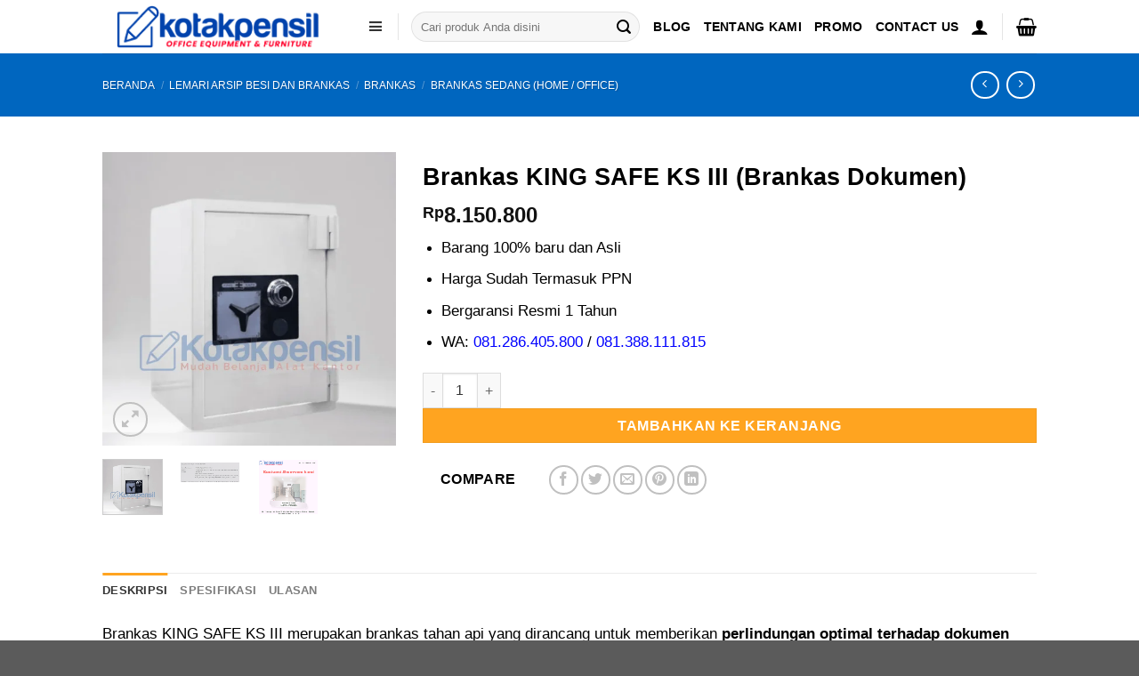

--- FILE ---
content_type: text/html; charset=UTF-8
request_url: https://kotakpensil.com/brankas-king-safe-ks-iii/
body_size: 271209
content:
<!DOCTYPE html>
<html lang="id" prefix="og: https://ogp.me/ns#" class="loading-site no-js">
<head>
	<meta charset="UTF-8" />
	<link rel="profile" href="http://gmpg.org/xfn/11" />
	<link rel="pingback" href="https://kotakpensil.com/xmlrpc.php" />

	<script>(function(html){html.className = html.className.replace(/\bno-js\b/,'js')})(document.documentElement);</script>
<meta name="viewport" content="width=device-width, initial-scale=1" />
<!-- Optimasi Mesin Pencari oleh Rank Math - https://rankmath.com/ -->
<title>Harga Brankas KING SAFE KS III | Sudah PPN &amp; Gratis Ongkir*</title>
<meta name="description" content="Jual Brankas KING SAFE KS III - Termurah di JKT dan Bodetabek. 100% baru. Gratis Ongkir*. Brankas Dokumen - Brankas Besi"/>
<meta name="robots" content="follow, index, max-snippet:-1, max-video-preview:-1, max-image-preview:large"/>
<link rel="canonical" href="https://kotakpensil.com/brankas-king-safe-ks-iii/" />
<meta property="og:locale" content="id_ID" />
<meta property="og:type" content="product" />
<meta property="og:title" content="Harga Brankas KING SAFE KS III | Sudah PPN &amp; Gratis Ongkir*" />
<meta property="og:description" content="Jual Brankas KING SAFE KS III - Termurah di JKT dan Bodetabek. 100% baru. Gratis Ongkir*. Brankas Dokumen - Brankas Besi" />
<meta property="og:url" content="https://kotakpensil.com/brankas-king-safe-ks-iii/" />
<meta property="og:site_name" content="Kotakpensil.com" />
<meta property="og:updated_time" content="2025-10-14T14:58:18+07:00" />
<meta property="og:image" content="https://kotakpensil.com/wp-content/uploads/2020/03/brankas-king-safe-ks-iii-1.webp" />
<meta property="og:image:secure_url" content="https://kotakpensil.com/wp-content/uploads/2020/03/brankas-king-safe-ks-iii-1.webp" />
<meta property="og:image:width" content="1250" />
<meta property="og:image:height" content="1250" />
<meta property="og:image:alt" content="Brankas KING SAFE KS III" />
<meta property="og:image:type" content="image/webp" />
<meta property="product:brand" content="berankas" />
<meta property="product:price:amount" content="8150800" />
<meta property="product:price:currency" content="IDR" />
<meta property="product:availability" content="instock" />
<meta name="twitter:card" content="summary_large_image" />
<meta name="twitter:title" content="Harga Brankas KING SAFE KS III | Sudah PPN &amp; Gratis Ongkir*" />
<meta name="twitter:description" content="Jual Brankas KING SAFE KS III - Termurah di JKT dan Bodetabek. 100% baru. Gratis Ongkir*. Brankas Dokumen - Brankas Besi" />
<meta name="twitter:image" content="https://kotakpensil.com/wp-content/uploads/2020/03/brankas-king-safe-ks-iii-1.webp" />
<meta name="twitter:label1" content="Harga" />
<meta name="twitter:data1" content="Rp8.150.800" />
<meta name="twitter:label2" content="Ketersediaan" />
<meta name="twitter:data2" content="Ada Persediaan" />
<script type="application/ld+json" class="rank-math-schema">{"@context":"https://schema.org","@graph":[{"@type":"Organization","@id":"https://kotakpensil.com/#organization","name":"PT. Kotakpensil Bisnis Solusi","url":"https://kotakpensil.com","logo":{"@type":"ImageObject","@id":"https://kotakpensil.com/#logo","url":"https://kotakpensil.com/wp-content/uploads/2020/10/banner-header-kp-hc-style-2.png","contentUrl":"https://kotakpensil.com/wp-content/uploads/2020/10/banner-header-kp-hc-style-2.png","caption":"Kotakpensil.com","inLanguage":"id","width":"1105","height":"212"}},{"@type":"WebSite","@id":"https://kotakpensil.com/#website","url":"https://kotakpensil.com","name":"Kotakpensil.com","publisher":{"@id":"https://kotakpensil.com/#organization"},"inLanguage":"id"},{"@type":"ImageObject","@id":"https://kotakpensil.com/wp-content/uploads/2020/03/brankas-king-safe-ks-iii-1.webp","url":"https://kotakpensil.com/wp-content/uploads/2020/03/brankas-king-safe-ks-iii-1.webp","width":"1250","height":"1250","inLanguage":"id"},{"@type":"ItemPage","@id":"https://kotakpensil.com/brankas-king-safe-ks-iii/#webpage","url":"https://kotakpensil.com/brankas-king-safe-ks-iii/","name":"Harga Brankas KING SAFE KS III | Sudah PPN &amp; Gratis Ongkir*","datePublished":"2020-03-16T01:54:30+07:00","dateModified":"2025-10-14T14:58:18+07:00","isPartOf":{"@id":"https://kotakpensil.com/#website"},"primaryImageOfPage":{"@id":"https://kotakpensil.com/wp-content/uploads/2020/03/brankas-king-safe-ks-iii-1.webp"},"inLanguage":"id"},{"@type":"Product","brand":{"@type":"Brand","name":"berankas"},"name":"Harga Brankas KING SAFE KS III | Sudah PPN &amp; Gratis Ongkir*","description":"Jual Brankas KING SAFE KS III - Termurah di JKT dan Bodetabek. 100% baru. Gratis Ongkir*. Brankas Dokumen - Brankas Besi","sku":"bksks3","category":"Lemari Arsip Besi dan Brankas &gt; Brankas","mainEntityOfPage":{"@id":"https://kotakpensil.com/brankas-king-safe-ks-iii/#webpage"},"weight":{"@type":"QuantitativeValue","unitCode":"KGM","value":"265"},"height":{"@type":"QuantitativeValue","unitCode":"CMT","value":"75"},"width":{"@type":"QuantitativeValue","unitCode":"CMT","value":"46"},"depth":{"@type":"QuantitativeValue","unitCode":"CMT","value":"55"},"image":[{"@type":"ImageObject","url":"https://kotakpensil.com/wp-content/uploads/2020/03/brankas-king-safe-ks-iii-1.webp","height":"1250","width":"1250"},{"@type":"ImageObject","url":"https://kotakpensil.com/wp-content/uploads/2025/10/sub-agen-kp.webp","height":"211","width":"526"},{"@type":"ImageObject","url":"https://kotakpensil.com/wp-content/uploads/2023/03/Showroom-tokopedia.jpg","height":"500","width":"500"}],"offers":{"@type":"Offer","price":"8150800","priceCurrency":"IDR","priceValidUntil":"2027-12-31","availability":"http://schema.org/InStock","itemCondition":"NewCondition","url":"https://kotakpensil.com/brankas-king-safe-ks-iii/","seller":{"@type":"Organization","@id":"https://kotakpensil.com/","name":"Kotakpensil.com","url":"https://kotakpensil.com","logo":"https://kotakpensil.com/wp-content/uploads/2020/10/banner-header-kp-hc-style-2.png"}},"additionalProperty":[{"@type":"PropertyValue","name":"pa_merk","value":"King Safe"},{"@type":"PropertyValue","name":"pa_ukuran-brankas","value":"Sedang"},{"@type":"PropertyValue","name":"pa_tinggi-brankas","value":"60-80 cm"},{"@type":"PropertyValue","name":"pa_tipe-kunci-bk","value":"Kombinasi Putar"},{"@type":"PropertyValue","name":"pa_alarm-bk","value":"Tidak"},{"@type":"PropertyValue","name":"pa_tahan-api","value":"Ya"}],"@id":"https://kotakpensil.com/brankas-king-safe-ks-iii/#richSnippet"}]}</script>
<!-- /Plugin WordPress Rank Math SEO -->

<link rel='prefetch' href='https://kotakpensil.com/wp-content/themes/flatsome/assets/js/flatsome.js?ver=e1ad26bd5672989785e1' />
<link rel='prefetch' href='https://kotakpensil.com/wp-content/themes/flatsome/assets/js/chunk.slider.js?ver=3.19.11' />
<link rel='prefetch' href='https://kotakpensil.com/wp-content/themes/flatsome/assets/js/chunk.popups.js?ver=3.19.11' />
<link rel='prefetch' href='https://kotakpensil.com/wp-content/themes/flatsome/assets/js/chunk.tooltips.js?ver=3.19.11' />
<link rel='prefetch' href='https://kotakpensil.com/wp-content/themes/flatsome/assets/js/woocommerce.js?ver=dd6035ce106022a74757' />
<link rel="alternate" type="application/rss+xml" title="Kotakpensil.com &raquo; Feed" href="https://kotakpensil.com/feed/" />
<link rel="alternate" type="application/rss+xml" title="Kotakpensil.com &raquo; Umpan Komentar" href="https://kotakpensil.com/comments/feed/" />
<link rel="alternate" type="application/rss+xml" title="Kotakpensil.com &raquo; Brankas KING SAFE KS III (Brankas Dokumen) Umpan Komentar" href="https://kotakpensil.com/brankas-king-safe-ks-iii/feed/" />
<link rel="alternate" title="oEmbed (JSON)" type="application/json+oembed" href="https://kotakpensil.com/wp-json/oembed/1.0/embed?url=https%3A%2F%2Fkotakpensil.com%2Fbrankas-king-safe-ks-iii%2F" />
<link rel="alternate" title="oEmbed (XML)" type="text/xml+oembed" href="https://kotakpensil.com/wp-json/oembed/1.0/embed?url=https%3A%2F%2Fkotakpensil.com%2Fbrankas-king-safe-ks-iii%2F&#038;format=xml" />
<style id='wp-img-auto-sizes-contain-inline-css' type='text/css'>
img:is([sizes=auto i],[sizes^="auto," i]){contain-intrinsic-size:3000px 1500px}
/*# sourceURL=wp-img-auto-sizes-contain-inline-css */
</style>
<style id='wp-block-library-inline-css' type='text/css'>
:root{--wp-block-synced-color:#7a00df;--wp-block-synced-color--rgb:122,0,223;--wp-bound-block-color:var(--wp-block-synced-color);--wp-editor-canvas-background:#ddd;--wp-admin-theme-color:#007cba;--wp-admin-theme-color--rgb:0,124,186;--wp-admin-theme-color-darker-10:#006ba1;--wp-admin-theme-color-darker-10--rgb:0,107,160.5;--wp-admin-theme-color-darker-20:#005a87;--wp-admin-theme-color-darker-20--rgb:0,90,135;--wp-admin-border-width-focus:2px}@media (min-resolution:192dpi){:root{--wp-admin-border-width-focus:1.5px}}.wp-element-button{cursor:pointer}:root .has-very-light-gray-background-color{background-color:#eee}:root .has-very-dark-gray-background-color{background-color:#313131}:root .has-very-light-gray-color{color:#eee}:root .has-very-dark-gray-color{color:#313131}:root .has-vivid-green-cyan-to-vivid-cyan-blue-gradient-background{background:linear-gradient(135deg,#00d084,#0693e3)}:root .has-purple-crush-gradient-background{background:linear-gradient(135deg,#34e2e4,#4721fb 50%,#ab1dfe)}:root .has-hazy-dawn-gradient-background{background:linear-gradient(135deg,#faaca8,#dad0ec)}:root .has-subdued-olive-gradient-background{background:linear-gradient(135deg,#fafae1,#67a671)}:root .has-atomic-cream-gradient-background{background:linear-gradient(135deg,#fdd79a,#004a59)}:root .has-nightshade-gradient-background{background:linear-gradient(135deg,#330968,#31cdcf)}:root .has-midnight-gradient-background{background:linear-gradient(135deg,#020381,#2874fc)}:root{--wp--preset--font-size--normal:16px;--wp--preset--font-size--huge:42px}.has-regular-font-size{font-size:1em}.has-larger-font-size{font-size:2.625em}.has-normal-font-size{font-size:var(--wp--preset--font-size--normal)}.has-huge-font-size{font-size:var(--wp--preset--font-size--huge)}.has-text-align-center{text-align:center}.has-text-align-left{text-align:left}.has-text-align-right{text-align:right}.has-fit-text{white-space:nowrap!important}#end-resizable-editor-section{display:none}.aligncenter{clear:both}.items-justified-left{justify-content:flex-start}.items-justified-center{justify-content:center}.items-justified-right{justify-content:flex-end}.items-justified-space-between{justify-content:space-between}.screen-reader-text{border:0;clip-path:inset(50%);height:1px;margin:-1px;overflow:hidden;padding:0;position:absolute;width:1px;word-wrap:normal!important}.screen-reader-text:focus{background-color:#ddd;clip-path:none;color:#444;display:block;font-size:1em;height:auto;left:5px;line-height:normal;padding:15px 23px 14px;text-decoration:none;top:5px;width:auto;z-index:100000}html :where(.has-border-color){border-style:solid}html :where([style*=border-top-color]){border-top-style:solid}html :where([style*=border-right-color]){border-right-style:solid}html :where([style*=border-bottom-color]){border-bottom-style:solid}html :where([style*=border-left-color]){border-left-style:solid}html :where([style*=border-width]){border-style:solid}html :where([style*=border-top-width]){border-top-style:solid}html :where([style*=border-right-width]){border-right-style:solid}html :where([style*=border-bottom-width]){border-bottom-style:solid}html :where([style*=border-left-width]){border-left-style:solid}html :where(img[class*=wp-image-]){height:auto;max-width:100%}:where(figure){margin:0 0 1em}html :where(.is-position-sticky){--wp-admin--admin-bar--position-offset:var(--wp-admin--admin-bar--height,0px)}@media screen and (max-width:600px){html :where(.is-position-sticky){--wp-admin--admin-bar--position-offset:0px}}
/*# sourceURL=/wp-includes/css/dist/block-library/common.min.css */
</style>
<link rel='stylesheet' id='dashicons-css' href='https://kotakpensil.com/wp-includes/css/dashicons.min.css?ver=6.9' type='text/css' media='all' />
<link rel='stylesheet' id='admin-bar-css' href='https://kotakpensil.com/wp-includes/css/admin-bar.min.css?ver=6.9' type='text/css' media='all' />
<style id='admin-bar-inline-css' type='text/css'>

    /* Hide CanvasJS credits for P404 charts specifically */
    #p404RedirectChart .canvasjs-chart-credit {
        display: none !important;
    }
    
    #p404RedirectChart canvas {
        border-radius: 6px;
    }

    .p404-redirect-adminbar-weekly-title {
        font-weight: bold;
        font-size: 14px;
        color: #fff;
        margin-bottom: 6px;
    }

    #wpadminbar #wp-admin-bar-p404_free_top_button .ab-icon:before {
        content: "\f103";
        color: #dc3545;
        top: 3px;
    }
    
    #wp-admin-bar-p404_free_top_button .ab-item {
        min-width: 80px !important;
        padding: 0px !important;
    }
    
    /* Ensure proper positioning and z-index for P404 dropdown */
    .p404-redirect-adminbar-dropdown-wrap { 
        min-width: 0; 
        padding: 0;
        position: static !important;
    }
    
    #wpadminbar #wp-admin-bar-p404_free_top_button_dropdown {
        position: static !important;
    }
    
    #wpadminbar #wp-admin-bar-p404_free_top_button_dropdown .ab-item {
        padding: 0 !important;
        margin: 0 !important;
    }
    
    .p404-redirect-dropdown-container {
        min-width: 340px;
        padding: 18px 18px 12px 18px;
        background: #23282d !important;
        color: #fff;
        border-radius: 12px;
        box-shadow: 0 8px 32px rgba(0,0,0,0.25);
        margin-top: 10px;
        position: relative !important;
        z-index: 999999 !important;
        display: block !important;
        border: 1px solid #444;
    }
    
    /* Ensure P404 dropdown appears on hover */
    #wpadminbar #wp-admin-bar-p404_free_top_button .p404-redirect-dropdown-container { 
        display: none !important;
    }
    
    #wpadminbar #wp-admin-bar-p404_free_top_button:hover .p404-redirect-dropdown-container { 
        display: block !important;
    }
    
    #wpadminbar #wp-admin-bar-p404_free_top_button:hover #wp-admin-bar-p404_free_top_button_dropdown .p404-redirect-dropdown-container {
        display: block !important;
    }
    
    .p404-redirect-card {
        background: #2c3338;
        border-radius: 8px;
        padding: 18px 18px 12px 18px;
        box-shadow: 0 2px 8px rgba(0,0,0,0.07);
        display: flex;
        flex-direction: column;
        align-items: flex-start;
        border: 1px solid #444;
    }
    
    .p404-redirect-btn {
        display: inline-block;
        background: #dc3545;
        color: #fff !important;
        font-weight: bold;
        padding: 5px 22px;
        border-radius: 8px;
        text-decoration: none;
        font-size: 17px;
        transition: background 0.2s, box-shadow 0.2s;
        margin-top: 8px;
        box-shadow: 0 2px 8px rgba(220,53,69,0.15);
        text-align: center;
        line-height: 1.6;
    }
    
    .p404-redirect-btn:hover {
        background: #c82333;
        color: #fff !important;
        box-shadow: 0 4px 16px rgba(220,53,69,0.25);
    }
    
    /* Prevent conflicts with other admin bar dropdowns */
    #wpadminbar .ab-top-menu > li:hover > .ab-item,
    #wpadminbar .ab-top-menu > li.hover > .ab-item {
        z-index: auto;
    }
    
    #wpadminbar #wp-admin-bar-p404_free_top_button:hover > .ab-item {
        z-index: 999998 !important;
    }
    
/*# sourceURL=admin-bar-inline-css */
</style>
<link rel='stylesheet' id='photoswipe-css' href='https://kotakpensil.com/wp-content/plugins/woocommerce/assets/css/photoswipe/photoswipe.min.css?ver=10.3.7' type='text/css' media='all' />
<link rel='stylesheet' id='photoswipe-default-skin-css' href='https://kotakpensil.com/wp-content/plugins/woocommerce/assets/css/photoswipe/default-skin/default-skin.min.css?ver=10.3.7' type='text/css' media='all' />
<style id='woocommerce-inline-inline-css' type='text/css'>
.woocommerce form .form-row .required { visibility: visible; }
/*# sourceURL=woocommerce-inline-inline-css */
</style>
<link rel='stylesheet' id='megamenu-css' href='https://kotakpensil.com/wp-content/uploads/maxmegamenu/style.css?ver=9f7a8d' type='text/css' media='all' />
<link rel='stylesheet' id='megamenu-genericons-css' href='https://kotakpensil.com/wp-content/plugins/megamenu-pro/icons/genericons/genericons/genericons.css?ver=2.0.1' type='text/css' media='all' />
<link rel='stylesheet' id='megamenu-fontawesome-css' href='https://kotakpensil.com/wp-content/plugins/megamenu-pro/icons/fontawesome/css/font-awesome.min.css?ver=2.0.1' type='text/css' media='all' />
<link rel='stylesheet' id='megamenu-fontawesome5-css' href='https://kotakpensil.com/wp-content/plugins/megamenu-pro/icons/fontawesome5/css/all.min.css?ver=2.0.1' type='text/css' media='all' />
<link rel='stylesheet' id='hint-css' href='https://kotakpensil.com/wp-content/plugins/woo-smart-compare/assets/libs/hint/hint.min.css?ver=6.9' type='text/css' media='all' />
<link rel='stylesheet' id='perfect-scrollbar-css' href='https://kotakpensil.com/wp-content/plugins/woo-smart-compare/assets/libs/perfect-scrollbar/css/perfect-scrollbar.min.css?ver=6.9' type='text/css' media='all' />
<link rel='stylesheet' id='perfect-scrollbar-wpc-css' href='https://kotakpensil.com/wp-content/plugins/woo-smart-compare/assets/libs/perfect-scrollbar/css/custom-theme.css?ver=6.9' type='text/css' media='all' />
<link rel='stylesheet' id='woosc-frontend-css' href='https://kotakpensil.com/wp-content/plugins/woo-smart-compare/assets/css/frontend.css?ver=6.5.3' type='text/css' media='all' />
<link rel='stylesheet' id='brands-styles-css' href='https://kotakpensil.com/wp-content/plugins/woocommerce/assets/css/brands.css?ver=10.3.7' type='text/css' media='all' />
<link rel='stylesheet' id='flatsome-main-css' href='https://kotakpensil.com/wp-content/themes/flatsome/assets/css/flatsome.css?ver=3.19.11' type='text/css' media='all' />
<style id='flatsome-main-inline-css' type='text/css'>
@font-face {
				font-family: "fl-icons";
				font-display: block;
				src: url(https://kotakpensil.com/wp-content/themes/flatsome/assets/css/icons/fl-icons.eot?v=3.19.11);
				src:
					url(https://kotakpensil.com/wp-content/themes/flatsome/assets/css/icons/fl-icons.eot#iefix?v=3.19.11) format("embedded-opentype"),
					url(https://kotakpensil.com/wp-content/themes/flatsome/assets/css/icons/fl-icons.woff2?v=3.19.11) format("woff2"),
					url(https://kotakpensil.com/wp-content/themes/flatsome/assets/css/icons/fl-icons.ttf?v=3.19.11) format("truetype"),
					url(https://kotakpensil.com/wp-content/themes/flatsome/assets/css/icons/fl-icons.woff?v=3.19.11) format("woff"),
					url(https://kotakpensil.com/wp-content/themes/flatsome/assets/css/icons/fl-icons.svg?v=3.19.11#fl-icons) format("svg");
			}
/*# sourceURL=flatsome-main-inline-css */
</style>
<link rel='stylesheet' id='flatsome-shop-css' href='https://kotakpensil.com/wp-content/themes/flatsome/assets/css/flatsome-shop.css?ver=3.19.11' type='text/css' media='all' />
<link rel='stylesheet' id='flatsome-style-css' href='https://kotakpensil.com/wp-content/themes/flatsome/style.css?ver=3.19.11' type='text/css' media='all' />
<script type="text/javascript" src="https://kotakpensil.com/wp-includes/js/jquery/jquery.min.js?ver=3.7.1" id="jquery-core-js"></script>
<script type="text/javascript" src="https://kotakpensil.com/wp-includes/js/jquery/jquery-migrate.min.js?ver=3.4.1" id="jquery-migrate-js"></script>
<script type="text/javascript" src="https://kotakpensil.com/wp-content/plugins/woocommerce/assets/js/jquery-blockui/jquery.blockUI.min.js?ver=2.7.0-wc.10.3.7" id="wc-jquery-blockui-js" data-wp-strategy="defer"></script>
<script type="text/javascript" id="wc-add-to-cart-js-extra">
/* <![CDATA[ */
var wc_add_to_cart_params = {"ajax_url":"/wp-admin/admin-ajax.php","wc_ajax_url":"/?wc-ajax=%%endpoint%%","i18n_view_cart":"Lihat keranjang","cart_url":"https://kotakpensil.com/cart/","is_cart":"","cart_redirect_after_add":"yes"};
//# sourceURL=wc-add-to-cart-js-extra
/* ]]> */
</script>
<script type="text/javascript" src="https://kotakpensil.com/wp-content/plugins/woocommerce/assets/js/frontend/add-to-cart.min.js?ver=10.3.7" id="wc-add-to-cart-js" defer="defer" data-wp-strategy="defer"></script>
<script type="text/javascript" src="https://kotakpensil.com/wp-content/plugins/woocommerce/assets/js/photoswipe/photoswipe.min.js?ver=4.1.1-wc.10.3.7" id="wc-photoswipe-js" defer="defer" data-wp-strategy="defer"></script>
<script type="text/javascript" src="https://kotakpensil.com/wp-content/plugins/woocommerce/assets/js/photoswipe/photoswipe-ui-default.min.js?ver=4.1.1-wc.10.3.7" id="wc-photoswipe-ui-default-js" defer="defer" data-wp-strategy="defer"></script>
<script type="text/javascript" id="wc-single-product-js-extra">
/* <![CDATA[ */
var wc_single_product_params = {"i18n_required_rating_text":"Silakan pilih rating","i18n_rating_options":["1 bintang dari 5","2 bintang dari 5","3 bintang dari 5","4 bintang dari 5","5 bintang dari 5"],"i18n_product_gallery_trigger_text":"Lihat galeri gambar layar penuh","review_rating_required":"yes","flexslider":{"rtl":false,"animation":"slide","smoothHeight":true,"directionNav":false,"controlNav":"thumbnails","slideshow":false,"animationSpeed":500,"animationLoop":false,"allowOneSlide":false},"zoom_enabled":"","zoom_options":[],"photoswipe_enabled":"1","photoswipe_options":{"shareEl":false,"closeOnScroll":false,"history":false,"hideAnimationDuration":0,"showAnimationDuration":0},"flexslider_enabled":""};
//# sourceURL=wc-single-product-js-extra
/* ]]> */
</script>
<script type="text/javascript" src="https://kotakpensil.com/wp-content/plugins/woocommerce/assets/js/frontend/single-product.min.js?ver=10.3.7" id="wc-single-product-js" defer="defer" data-wp-strategy="defer"></script>
<script type="text/javascript" src="https://kotakpensil.com/wp-content/plugins/woocommerce/assets/js/js-cookie/js.cookie.min.js?ver=2.1.4-wc.10.3.7" id="wc-js-cookie-js" data-wp-strategy="defer"></script>
<link rel="https://api.w.org/" href="https://kotakpensil.com/wp-json/" /><link rel="alternate" title="JSON" type="application/json" href="https://kotakpensil.com/wp-json/wp/v2/product/2906" /><link rel="EditURI" type="application/rsd+xml" title="RSD" href="https://kotakpensil.com/xmlrpc.php?rsd" />
<meta name="generator" content="WordPress 6.9" />
<link rel='shortlink' href='https://kotakpensil.com/?p=2906' />
	<noscript><style>.woocommerce-product-gallery{ opacity: 1 !important; }</style></noscript>
	<meta name="generator" content="Elementor 3.33.3; features: e_font_icon_svg, additional_custom_breakpoints; settings: css_print_method-external, google_font-enabled, font_display-swap">
			<style>
				.e-con.e-parent:nth-of-type(n+4):not(.e-lazyloaded):not(.e-no-lazyload),
				.e-con.e-parent:nth-of-type(n+4):not(.e-lazyloaded):not(.e-no-lazyload) * {
					background-image: none !important;
				}
				@media screen and (max-height: 1024px) {
					.e-con.e-parent:nth-of-type(n+3):not(.e-lazyloaded):not(.e-no-lazyload),
					.e-con.e-parent:nth-of-type(n+3):not(.e-lazyloaded):not(.e-no-lazyload) * {
						background-image: none !important;
					}
				}
				@media screen and (max-height: 640px) {
					.e-con.e-parent:nth-of-type(n+2):not(.e-lazyloaded):not(.e-no-lazyload),
					.e-con.e-parent:nth-of-type(n+2):not(.e-lazyloaded):not(.e-no-lazyload) * {
						background-image: none !important;
					}
				}
			</style>
			<link rel="icon" href="https://kotakpensil.com/wp-content/uploads/2023/03/cropped-Logo-kotak-dan-pensil-NEW-32x32.png" sizes="32x32" />
<link rel="icon" href="https://kotakpensil.com/wp-content/uploads/2023/03/cropped-Logo-kotak-dan-pensil-NEW-192x192.png" sizes="192x192" />
<link rel="apple-touch-icon" href="https://kotakpensil.com/wp-content/uploads/2023/03/cropped-Logo-kotak-dan-pensil-NEW-180x180.png" />
<meta name="msapplication-TileImage" content="https://kotakpensil.com/wp-content/uploads/2023/03/cropped-Logo-kotak-dan-pensil-NEW-270x270.png" />
<style id="custom-css" type="text/css">:root {--primary-color: #ffa420;--fs-color-primary: #ffa420;--fs-color-secondary: #ffa420;--fs-color-success: #7a9c59;--fs-color-alert: #b20000;--fs-experimental-link-color: #0849a9;--fs-experimental-link-color-hover: #111;}.tooltipster-base {--tooltip-color: #fff;--tooltip-bg-color: #000;}.off-canvas-right .mfp-content, .off-canvas-left .mfp-content {--drawer-width: 300px;}.off-canvas .mfp-content.off-canvas-cart {--drawer-width: 360px;}.header-main{height: 60px}#logo img{max-height: 60px}#logo{width:260px;}.header-bottom{min-height: 43px}.header-top{min-height: 20px}.transparent .header-main{height: 30px}.transparent #logo img{max-height: 30px}.has-transparent + .page-title:first-of-type,.has-transparent + #main > .page-title,.has-transparent + #main > div > .page-title,.has-transparent + #main .page-header-wrapper:first-of-type .page-title{padding-top: 110px;}.header.show-on-scroll,.stuck .header-main{height:50px!important}.stuck #logo img{max-height: 50px!important}.search-form{ width: 79%;}.header-bg-color {background-color: rgba(255,255,255,0.9)}.header-bottom {background-color: #424242}.header-main .nav > li > a{line-height: 21px }.stuck .header-main .nav > li > a{line-height: 15px }.header-bottom-nav > li > a{line-height: 41px }@media (max-width: 549px) {.header-main{height: 70px}#logo img{max-height: 70px}}.nav-dropdown-has-arrow.nav-dropdown-has-border li.has-dropdown:before{border-bottom-color: #FFFFFF;}.nav .nav-dropdown{border-color: #FFFFFF }.nav-dropdown{font-size:100%}.nav-dropdown-has-arrow li.has-dropdown:after{border-bottom-color: #FFFFFF;}.nav .nav-dropdown{background-color: #FFFFFF}.header-top{background-color:#f6f6f6!important;}body{color: #000000}h1,h2,h3,h4,h5,h6,.heading-font{color: #000000;}.header:not(.transparent) .header-nav-main.nav > li > a {color: #000000;}.header:not(.transparent) .header-nav-main.nav > li > a:hover,.header:not(.transparent) .header-nav-main.nav > li.active > a,.header:not(.transparent) .header-nav-main.nav > li.current > a,.header:not(.transparent) .header-nav-main.nav > li > a.active,.header:not(.transparent) .header-nav-main.nav > li > a.current{color: #1e73be;}.header-nav-main.nav-line-bottom > li > a:before,.header-nav-main.nav-line-grow > li > a:before,.header-nav-main.nav-line > li > a:before,.header-nav-main.nav-box > li > a:hover,.header-nav-main.nav-box > li.active > a,.header-nav-main.nav-pills > li > a:hover,.header-nav-main.nav-pills > li.active > a{color:#FFF!important;background-color: #1e73be;}.shop-page-title.featured-title .title-overlay{background-color: #0066bf;}@media screen and (min-width: 550px){.products .box-vertical .box-image{min-width: 500px!important;width: 500px!important;}}.nav-vertical-fly-out > li + li {border-top-width: 1px; border-top-style: solid;}/* Custom CSS */.wp-megamenu-main-wrapper.wpmega-mountain-meadow-white.wpmm-orientation-horizontal, .wp-megamenu-main-wrapper.wpmega-mountain-meadow-white.wpmm-orientation-vertical {width: -webkit-fill-available;}.label-new.menu-item > a:after{content:"New";}.label-hot.menu-item > a:after{content:"Hot";}.label-sale.menu-item > a:after{content:"Sale";}.label-popular.menu-item > a:after{content:"Popular";}</style><style id="kirki-inline-styles"></style><style type="text/css">/** Mega Menu CSS: fs **/</style>
</head>

<body class="wp-singular product-template-default single single-product postid-2906 wp-theme-flatsome theme-flatsome woocommerce woocommerce-page woocommerce-no-js mega-menu-primary full-width box-shadow nav-dropdown-has-arrow nav-dropdown-has-shadow nav-dropdown-has-border parallax-mobile elementor-default elementor-kit-50866">


<a class="skip-link screen-reader-text" href="#main">Skip to content</a>

<div id="wrapper">

	
	<header id="header" class="header has-sticky sticky-jump">
		<div class="header-wrapper">
			<div id="top-bar" class="header-top nav-dark show-for-medium">
    <div class="flex-row container">
      <div class="flex-col hide-for-medium flex-left">
          <ul class="nav nav-left medium-nav-center nav-small  nav-divided">
                        </ul>
      </div>

      <div class="flex-col hide-for-medium flex-center">
          <ul class="nav nav-center nav-small  nav-divided">
                        </ul>
      </div>

      <div class="flex-col hide-for-medium flex-right">
         <ul class="nav top-bar-nav nav-right nav-small  nav-divided">
                        </ul>
      </div>

            <div class="flex-col show-for-medium flex-grow">
          <ul class="nav nav-center nav-small mobile-nav  nav-divided">
              <li class="html custom html_topbar_left"><style>
.ulkp {list-style-type:none;}
.likp {display:inline;margin-right:20px;}
.akp {font-size:15px}

@media only screen and (max-width: 768px) {
  /* For mobile phones: */
#top-bar {
    display:none;
  }
}
</style>
<ul class="ulkp">
<li class="likp"><a href="https://kotakpensil.com/faq" class="akp">HOME</a></li>
<li class="likp"><a href="https://kotakpensil.com/faq" class="akp">BLOG</a></li>
<li class="likp"><a href="https://kotakpensil.com/faq" class="akp">FAQ</a></li>
<li class="likp"><a href="https://kotakpensil.com/faq" class="akp">ABOUT US</a></li>
</ul></li>          </ul>
      </div>
      
    </div>
</div>
<div id="masthead" class="header-main ">
      <div class="header-inner flex-row container logo-left medium-logo-center" role="navigation">

          <!-- Logo -->
          <div id="logo" class="flex-col logo">
            
<!-- Header logo -->
<a href="https://kotakpensil.com/" title="Kotakpensil.com - Toko Online Alat Kantor Sejak 2009 &#8211; Barang Pasti Asli" rel="home">
		<img fetchpriority="high" width="1020" height="196" src="https://kotakpensil.com/wp-content/uploads/2024/02/NEW-2024-LOGO-KOTAKPENSIL-WEBSITE.png" class="header_logo header-logo" alt="Kotakpensil.com"/><img  width="1020" height="196" src="https://kotakpensil.com/wp-content/uploads/2024/02/NEW-2024-LOGO-KOTAKPENSIL-WEBSITE.png" class="header-logo-dark" alt="Kotakpensil.com"/></a>
          </div>

          <!-- Mobile Left Elements -->
          <div class="flex-col show-for-medium flex-left">
            <ul class="mobile-nav nav nav-left ">
              <li class="nav-icon has-icon">
  		<a href="#" data-open="#main-menu" data-pos="left" data-bg="main-menu-overlay" data-color="" class="is-small" aria-label="Menu" aria-controls="main-menu" aria-expanded="false">

		  <i class="icon-menu" ></i>
		  <span class="menu-title uppercase hide-for-small">Menu</span>		</a>
	</li>
            </ul>
          </div>

          <!-- Left Elements -->
          <div class="flex-col hide-for-medium flex-left
            flex-grow">
            <ul class="header-nav header-nav-main nav nav-left  nav-size-medium nav-uppercase" >
              <div id="mega-menu-wrap-primary" class="mega-menu-wrap"><div class="mega-menu-toggle"><div class="mega-toggle-blocks-left"></div><div class="mega-toggle-blocks-center"></div><div class="mega-toggle-blocks-right"><div class='mega-toggle-block mega-menu-toggle-block mega-toggle-block-1' id='mega-toggle-block-1' tabindex='0'><span class='mega-toggle-label' role='button' aria-expanded='false'><span class='mega-toggle-label-closed'>MENU</span><span class='mega-toggle-label-open'>MENU</span></span></div></div></div><ul id="mega-menu-primary" class="mega-menu max-mega-menu mega-menu-horizontal mega-no-js" data-event="hover_intent" data-effect="fade_up" data-effect-speed="200" data-effect-mobile="disabled" data-effect-speed-mobile="0" data-mobile-force-width="false" data-second-click="go" data-document-click="collapse" data-vertical-behaviour="standard" data-breakpoint="600" data-unbind="true" data-mobile-state="collapse_all" data-mobile-direction="vertical" data-hover-intent-timeout="300" data-hover-intent-interval="100"><li class="mega-menu-item mega-menu-item-type-custom mega-menu-item-object-custom mega-menu-item-has-children mega-align-bottom-left mega-menu-tabbed mega-hide-arrow mega-has-icon mega-icon-left mega-hide-text mega-menu-megamenu mega-menu-item-8850" id="mega-menu-item-8850"><a class="dashicons-menu-alt3 mega-menu-link" href="#kategori" aria-expanded="false" tabindex="0" aria-label="kategori"><span class="mega-indicator" aria-hidden="true"></span></a>
<ul class="mega-sub-menu">
<li class="mega-menu-item mega-menu-item-type-custom mega-menu-item-object-custom mega-menu-item-has-children mega-menu-megamenu mega-menu-grid mega-has-icon mega-icon-left mega-menu-item-9573" id="mega-menu-item-9573"><a class="fas fa-network-wired mega-menu-link">Lemari Kantor<span class="mega-indicator" aria-hidden="true"></span></a>
	<ul class="mega-sub-menu" role='presentation'>
<li class="mega-menu-row" id="mega-menu-9573-0">
		<ul class="mega-sub-menu" style='--columns:12' role='presentation'>
<li class="mega-menu-column mega-menu-columns-4-of-12" style="--columns:12; --span:4" id="mega-menu-9573-0-0">
			<ul class="mega-sub-menu">
<li class="mega-menu-item mega-menu-item-type-taxonomy mega-menu-item-object-product_cat mega-menu-column-standard mega-menu-columns-1-of-6 mega-menu-item-9575" style="--columns:6; --span:1" id="mega-menu-item-9575"><a class="mega-menu-link" href="https://kotakpensil.com/mobile-file-system/">MOBILE FILE / ROLL O PACK</a></li><li class="mega-menu-item mega-menu-item-type-taxonomy mega-menu-item-object-product_cat mega-menu-column-standard mega-menu-columns-1-of-6 mega-menu-item-9578" style="--columns:6; --span:1" id="mega-menu-item-9578"><a class="mega-menu-link" href="https://kotakpensil.com/lemari-arsip/">LEMARI KANTOR</a></li><li class="mega-menu-item mega-menu-item-type-taxonomy mega-menu-item-object-product_cat mega-menu-column-standard mega-menu-columns-1-of-6 mega-menu-item-9576" style="--columns:6; --span:1" id="mega-menu-item-9576"><a class="mega-menu-link" href="https://kotakpensil.com/filling-cabinet/">FILLING CABINET</a></li>			</ul>
</li><li class="mega-menu-column mega-menu-columns-4-of-12" style="--columns:12; --span:4" id="mega-menu-9573-0-1">
			<ul class="mega-sub-menu">
<li class="mega-menu-item mega-menu-item-type-taxonomy mega-menu-item-object-product_cat mega-menu-column-standard mega-menu-columns-1-of-6 mega-menu-item-48128" style="--columns:6; --span:1" id="mega-menu-item-48128"><a class="mega-menu-link" href="https://kotakpensil.com/lemari-arsip-besi/">LEMARI ARSIP BESI</a></li><li class="mega-menu-item mega-menu-item-type-taxonomy mega-menu-item-object-product_cat mega-menu-column-standard mega-menu-columns-1-of-6 mega-menu-item-9577" style="--columns:6; --span:1" id="mega-menu-item-9577"><a class="mega-menu-link" href="https://kotakpensil.com/jual-locker-besi/">LOCKER</a></li><li class="mega-menu-item mega-menu-item-type-taxonomy mega-menu-item-object-product_cat mega-menu-column-standard mega-menu-columns-1-of-6 mega-menu-item-9580" style="--columns:6; --span:1" id="mega-menu-item-9580"><a class="mega-menu-link" href="https://kotakpensil.com/rak-gudang-arsip/">RAK BESI</a></li>			</ul>
</li><li class="mega-menu-column mega-menu-columns-4-of-12" style="--columns:12; --span:4" id="mega-menu-9573-0-2">
			<ul class="mega-sub-menu">
<li class="mega-menu-item mega-menu-item-type-widget widget_media_image mega-menu-item-media_image-40" id="mega-menu-item-media_image-40"><a href="https://kotakpensil.com/brankas-uchida/"><img width="400" height="400" src="https://kotakpensil.com/wp-content/uploads/2025/02/1-1-Website-1-1-400x400.webp" class="image wp-image-48250  attachment-medium size-medium" alt="" style="max-width: 100%; height: auto;" decoding="async" srcset="https://kotakpensil.com/wp-content/uploads/2025/02/1-1-Website-1-1-400x400.webp 400w, https://kotakpensil.com/wp-content/uploads/2025/02/1-1-Website-1-1-800x800.webp 800w, https://kotakpensil.com/wp-content/uploads/2025/02/1-1-Website-1-1-280x280.webp 280w, https://kotakpensil.com/wp-content/uploads/2025/02/1-1-Website-1-1-768x768.webp 768w, https://kotakpensil.com/wp-content/uploads/2025/02/1-1-Website-1-1-500x500.webp 500w, https://kotakpensil.com/wp-content/uploads/2025/02/1-1-Website-1-1-100x100.webp 100w, https://kotakpensil.com/wp-content/uploads/2025/02/1-1-Website-1-1-600x600.webp 600w, https://kotakpensil.com/wp-content/uploads/2025/02/1-1-Website-1-1-96x96.webp 96w, https://kotakpensil.com/wp-content/uploads/2025/02/1-1-Website-1-1.webp 1080w" sizes="(max-width: 400px) 100vw, 400px" /></a></li>			</ul>
</li>		</ul>
</li>	</ul>
</li><li class="mega-menu-item mega-menu-item-type-taxonomy mega-menu-item-object-product_cat mega-current-product-ancestor mega-current-menu-parent mega-current-product-parent mega-menu-item-has-children mega-menu-megamenu mega-menu-grid mega-has-icon mega-icon-left mega-menu-item-9574" id="mega-menu-item-9574"><a class="fas fa-lock mega-menu-link" href="https://kotakpensil.com/brankas/">Brankas<span class="mega-indicator" aria-hidden="true"></span></a>
	<ul class="mega-sub-menu" role='presentation'>
<li class="mega-menu-row" id="mega-menu-9574-0">
		<ul class="mega-sub-menu" style='--columns:12' role='presentation'>
<li class="mega-menu-column mega-menu-columns-4-of-12" style="--columns:12; --span:4" id="mega-menu-9574-0-0">
			<ul class="mega-sub-menu">
<li class="mega-menu-item mega-menu-item-type-taxonomy mega-menu-item-object-product_cat mega-menu-column-standard mega-menu-columns-1-of-6 mega-menu-item-48133" style="--columns:6; --span:1" id="mega-menu-item-48133"><a class="mega-menu-link" href="https://kotakpensil.com/hotel-safe-deposite/">Hotel Safe Deposite</a></li><li class="mega-menu-item mega-menu-item-type-taxonomy mega-menu-item-object-product_cat mega-menu-column-standard mega-menu-columns-1-of-6 mega-menu-item-48129" style="--columns:6; --span:1" id="mega-menu-item-48129"><a class="mega-menu-link" href="https://kotakpensil.com/brankas-besar/">Brankas Besar (Office)</a></li><li class="mega-menu-item mega-menu-item-type-taxonomy mega-menu-item-object-product_cat mega-menu-column-standard mega-menu-columns-1-of-6 mega-menu-item-48131" style="--columns:6; --span:1" id="mega-menu-item-48131"><a class="mega-menu-link" href="https://kotakpensil.com/brankas-kecil/">Brankas Kecil (Personal)</a></li>			</ul>
</li><li class="mega-menu-column mega-menu-columns-4-of-12" style="--columns:12; --span:4" id="mega-menu-9574-0-1">
			<ul class="mega-sub-menu">
<li class="mega-menu-item mega-menu-item-type-taxonomy mega-menu-item-object-product_cat mega-menu-column-standard mega-menu-columns-1-of-6 mega-menu-item-40219" style="--columns:6; --span:1" id="mega-menu-item-40219"><a class="mega-menu-link" href="https://kotakpensil.com/safe-box/">SAFE BOX</a></li><li class="mega-menu-item mega-menu-item-type-taxonomy mega-menu-item-object-product_cat mega-menu-column-standard mega-menu-columns-1-of-6 mega-menu-item-48132" style="--columns:6; --span:1" id="mega-menu-item-48132"><a class="mega-menu-link" href="https://kotakpensil.com/brankas-night-deposit/">Brankas Night Deposit</a></li><li class="mega-menu-item mega-menu-item-type-taxonomy mega-menu-item-object-product_cat mega-menu-column-standard mega-menu-columns-1-of-6 mega-menu-item-48135" style="--columns:6; --span:1" id="mega-menu-item-48135"><a class="mega-menu-link" href="https://kotakpensil.com/file-safe/">Filling Cabinet Brankas</a></li>			</ul>
</li><li class="mega-menu-column mega-menu-columns-4-of-12" style="--columns:12; --span:4" id="mega-menu-9574-0-2">
			<ul class="mega-sub-menu">
<li class="mega-menu-item mega-menu-item-type-widget widget_media_image mega-menu-item-media_image-41" id="mega-menu-item-media_image-41"><a href="https://kotakpensil.com/brankas-uchida/"><img width="400" height="400" src="https://kotakpensil.com/wp-content/uploads/2025/02/1-1-Website-1-1-400x400.webp" class="image wp-image-48250  attachment-medium size-medium" alt="" style="max-width: 100%; height: auto;" decoding="async" srcset="https://kotakpensil.com/wp-content/uploads/2025/02/1-1-Website-1-1-400x400.webp 400w, https://kotakpensil.com/wp-content/uploads/2025/02/1-1-Website-1-1-800x800.webp 800w, https://kotakpensil.com/wp-content/uploads/2025/02/1-1-Website-1-1-280x280.webp 280w, https://kotakpensil.com/wp-content/uploads/2025/02/1-1-Website-1-1-768x768.webp 768w, https://kotakpensil.com/wp-content/uploads/2025/02/1-1-Website-1-1-500x500.webp 500w, https://kotakpensil.com/wp-content/uploads/2025/02/1-1-Website-1-1-100x100.webp 100w, https://kotakpensil.com/wp-content/uploads/2025/02/1-1-Website-1-1-600x600.webp 600w, https://kotakpensil.com/wp-content/uploads/2025/02/1-1-Website-1-1-96x96.webp 96w, https://kotakpensil.com/wp-content/uploads/2025/02/1-1-Website-1-1.webp 1080w" sizes="(max-width: 400px) 100vw, 400px" /></a></li>			</ul>
</li>		</ul>
</li>	</ul>
</li><li class="mega-menu-item mega-menu-item-type-taxonomy mega-menu-item-object-product_cat mega-menu-item-has-children mega-menu-megamenu mega-menu-grid mega-has-icon mega-icon-left mega-menu-item-40216" id="mega-menu-item-40216"><a class="fa-archive mega-menu-link" href="https://kotakpensil.com/cabinet/">CABINET<span class="mega-indicator" aria-hidden="true"></span></a>
	<ul class="mega-sub-menu" role='presentation'>
<li class="mega-menu-row" id="mega-menu-40216-0">
		<ul class="mega-sub-menu" style='--columns:12' role='presentation'>
<li class="mega-menu-column mega-menu-columns-4-of-12" style="--columns:12; --span:4" id="mega-menu-40216-0-0">
			<ul class="mega-sub-menu">
<li class="mega-menu-item mega-menu-item-type-taxonomy mega-menu-item-object-product_cat mega-menu-column-standard mega-menu-columns-1-of-6 mega-menu-item-40214" style="--columns:6; --span:1" id="mega-menu-item-40214"><a class="mega-menu-link" href="https://kotakpensil.com/lemari-gambar/">LEMARI GAMBAR</a></li><li class="mega-menu-item mega-menu-item-type-taxonomy mega-menu-item-object-product_cat mega-menu-column-standard mega-menu-columns-1-of-6 mega-menu-item-48137" style="--columns:6; --span:1" id="mega-menu-item-48137"><a class="mega-menu-link" href="https://kotakpensil.com/cabinet-bpkb/">Cabinet BPKB</a></li><li class="mega-menu-item mega-menu-item-type-taxonomy mega-menu-item-object-product_cat mega-menu-column-standard mega-menu-columns-1-of-6 mega-menu-item-48139" style="--columns:6; --span:1" id="mega-menu-item-48139"><a class="mega-menu-link" href="https://kotakpensil.com/tool-cabinet/">Tool Cabinet</a></li>			</ul>
</li><li class="mega-menu-column mega-menu-columns-4-of-12" style="--columns:12; --span:4" id="mega-menu-40216-0-1">
			<ul class="mega-sub-menu">
<li class="mega-menu-item mega-menu-item-type-taxonomy mega-menu-item-object-product_cat mega-menu-column-standard mega-menu-columns-1-of-6 mega-menu-item-48140" style="--columns:6; --span:1" id="mega-menu-item-48140"><a class="mega-menu-link" href="https://kotakpensil.com/jual-card-cabinet/">Card Cabinet</a></li><li class="mega-menu-item mega-menu-item-type-taxonomy mega-menu-item-object-product_cat mega-menu-column-standard mega-menu-columns-1-of-6 mega-menu-item-9586" style="--columns:6; --span:1" id="mega-menu-item-9586"><a class="mega-menu-link" href="https://kotakpensil.com/mail-box/">MAIL BOX</a></li><li class="mega-menu-item mega-menu-item-type-taxonomy mega-menu-item-object-product_cat mega-menu-column-standard mega-menu-columns-1-of-6 mega-menu-item-48141" style="--columns:6; --span:1" id="mega-menu-item-48141"><a class="mega-menu-link" href="https://kotakpensil.com/jual-direction-cabinet/">Direction Cabinet</a></li>			</ul>
</li><li class="mega-menu-column mega-menu-columns-4-of-12" style="--columns:12; --span:4" id="mega-menu-40216-0-2">
			<ul class="mega-sub-menu">
<li class="mega-menu-item mega-menu-item-type-widget widget_media_image mega-menu-item-media_image-44" id="mega-menu-item-media_image-44"><a href="https://kotakpensil.com/brankas-uchida/"><img width="400" height="400" src="https://kotakpensil.com/wp-content/uploads/2025/02/1-1-Website-1-1-400x400.webp" class="image wp-image-48250  attachment-medium size-medium" alt="" style="max-width: 100%; height: auto;" decoding="async" srcset="https://kotakpensil.com/wp-content/uploads/2025/02/1-1-Website-1-1-400x400.webp 400w, https://kotakpensil.com/wp-content/uploads/2025/02/1-1-Website-1-1-800x800.webp 800w, https://kotakpensil.com/wp-content/uploads/2025/02/1-1-Website-1-1-280x280.webp 280w, https://kotakpensil.com/wp-content/uploads/2025/02/1-1-Website-1-1-768x768.webp 768w, https://kotakpensil.com/wp-content/uploads/2025/02/1-1-Website-1-1-500x500.webp 500w, https://kotakpensil.com/wp-content/uploads/2025/02/1-1-Website-1-1-100x100.webp 100w, https://kotakpensil.com/wp-content/uploads/2025/02/1-1-Website-1-1-600x600.webp 600w, https://kotakpensil.com/wp-content/uploads/2025/02/1-1-Website-1-1-96x96.webp 96w, https://kotakpensil.com/wp-content/uploads/2025/02/1-1-Website-1-1.webp 1080w" sizes="(max-width: 400px) 100vw, 400px" /></a></li>			</ul>
</li>		</ul>
</li>	</ul>
</li><li class="mega-menu-item mega-menu-item-type-taxonomy mega-menu-item-object-product_cat mega-menu-item-has-children mega-menu-megamenu mega-menu-grid mega-has-icon mega-icon-left mega-menu-item-25964" id="mega-menu-item-25964"><a class="fas fa-chair mega-menu-link" href="https://kotakpensil.com/kursi-kantor/">KURSI KANTOR<span class="mega-indicator" aria-hidden="true"></span></a>
	<ul class="mega-sub-menu" role='presentation'>
<li class="mega-menu-row" id="mega-menu-25964-0">
		<ul class="mega-sub-menu" style='--columns:12' role='presentation'>
<li class="mega-menu-column mega-menu-columns-4-of-12" style="--columns:12; --span:4" id="mega-menu-25964-0-0">
			<ul class="mega-sub-menu">
<li class="mega-menu-item mega-menu-item-type-taxonomy mega-menu-item-object-product_cat mega-menu-column-standard mega-menu-columns-1-of-6 mega-menu-item-48142" style="--columns:6; --span:1" id="mega-menu-item-48142"><a class="mega-menu-link" href="https://kotakpensil.com/kursi-kerja/">Kursi Kerja</a></li><li class="mega-menu-item mega-menu-item-type-taxonomy mega-menu-item-object-product_cat mega-menu-column-standard mega-menu-columns-1-of-6 mega-menu-item-48143" style="--columns:6; --span:1" id="mega-menu-item-48143"><a class="mega-menu-link" href="https://kotakpensil.com/jual-kursi-tunggu/">Kursi Tunggu</a></li><li class="mega-menu-item mega-menu-item-type-taxonomy mega-menu-item-object-product_cat mega-menu-column-standard mega-menu-columns-1-of-6 mega-menu-item-48144" style="--columns:6; --span:1" id="mega-menu-item-48144"><a class="mega-menu-link" href="https://kotakpensil.com/kursi-sekolah-kuliah/">Kursi Lipat</a></li><li class="mega-menu-item mega-menu-item-type-taxonomy mega-menu-item-object-product_cat mega-menu-column-standard mega-menu-columns-1-of-6 mega-menu-item-25965" style="--columns:6; --span:1" id="mega-menu-item-25965"><a class="mega-menu-link" href="https://kotakpensil.com/jual-kursi-belajar/">Kursi Meja Sekolah</a></li>			</ul>
</li><li class="mega-menu-column mega-menu-columns-4-of-12" style="--columns:12; --span:4" id="mega-menu-25964-0-1"></li><li class="mega-menu-column mega-menu-columns-4-of-12" style="--columns:12; --span:4" id="mega-menu-25964-0-2">
			<ul class="mega-sub-menu">
<li class="mega-menu-item mega-menu-item-type-widget widget_media_image mega-menu-item-media_image-45" id="mega-menu-item-media_image-45"><a href="https://kotakpensil.com/brankas-uchida/"><img width="400" height="400" src="https://kotakpensil.com/wp-content/uploads/2025/02/1-1-Website-1-1-400x400.webp" class="image wp-image-48250  attachment-medium size-medium" alt="" style="max-width: 100%; height: auto;" decoding="async" srcset="https://kotakpensil.com/wp-content/uploads/2025/02/1-1-Website-1-1-400x400.webp 400w, https://kotakpensil.com/wp-content/uploads/2025/02/1-1-Website-1-1-800x800.webp 800w, https://kotakpensil.com/wp-content/uploads/2025/02/1-1-Website-1-1-280x280.webp 280w, https://kotakpensil.com/wp-content/uploads/2025/02/1-1-Website-1-1-768x768.webp 768w, https://kotakpensil.com/wp-content/uploads/2025/02/1-1-Website-1-1-500x500.webp 500w, https://kotakpensil.com/wp-content/uploads/2025/02/1-1-Website-1-1-100x100.webp 100w, https://kotakpensil.com/wp-content/uploads/2025/02/1-1-Website-1-1-600x600.webp 600w, https://kotakpensil.com/wp-content/uploads/2025/02/1-1-Website-1-1-96x96.webp 96w, https://kotakpensil.com/wp-content/uploads/2025/02/1-1-Website-1-1.webp 1080w" sizes="(max-width: 400px) 100vw, 400px" /></a></li>			</ul>
</li>		</ul>
</li>	</ul>
</li><li class="mega-menu-item mega-menu-item-type-taxonomy mega-menu-item-object-product_cat mega-menu-item-has-children mega-menu-megamenu mega-menu-grid mega-has-icon mega-icon-left mega-menu-item-25968" id="mega-menu-item-25968"><a class="fab fa-houzz mega-menu-link" href="https://kotakpensil.com/meja-kantor/">MEJA KANTOR<span class="mega-indicator" aria-hidden="true"></span></a>
	<ul class="mega-sub-menu" role='presentation'>
<li class="mega-menu-row" id="mega-menu-25968-0">
		<ul class="mega-sub-menu" style='--columns:12' role='presentation'>
<li class="mega-menu-column mega-menu-columns-4-of-12" style="--columns:12; --span:4" id="mega-menu-25968-0-0">
			<ul class="mega-sub-menu">
<li class="mega-menu-item mega-menu-item-type-taxonomy mega-menu-item-object-product_cat mega-menu-column-standard mega-menu-columns-1-of-6 mega-menu-item-40211" style="--columns:6; --span:1" id="mega-menu-item-40211"><a class="mega-menu-link" href="https://kotakpensil.com/meja-besi/">Meja Besi / Pabrik</a></li><li class="mega-menu-item mega-menu-item-type-taxonomy mega-menu-item-object-product_cat mega-menu-column-standard mega-menu-columns-1-of-6 mega-menu-item-25969" style="--columns:6; --span:1" id="mega-menu-item-25969"><a class="mega-menu-link" href="https://kotakpensil.com/meja-kerja/">Meja kerja</a></li><li class="mega-menu-item mega-menu-item-type-taxonomy mega-menu-item-object-product_cat mega-menu-column-standard mega-menu-columns-1-of-6 mega-menu-item-40210" style="--columns:6; --span:1" id="mega-menu-item-40210"><a class="mega-menu-link" href="https://kotakpensil.com/meja-rapat/">Meja Rapat - Meeting</a></li>			</ul>
</li><li class="mega-menu-column mega-menu-columns-4-of-12" style="--columns:12; --span:4" id="mega-menu-25968-0-1">
			<ul class="mega-sub-menu">
<li class="mega-menu-item mega-menu-item-type-taxonomy mega-menu-item-object-product_cat mega-menu-column-standard mega-menu-columns-1-of-6 mega-menu-item-48146" style="--columns:6; --span:1" id="mega-menu-item-48146"><a class="mega-menu-link" href="https://kotakpensil.com/meja-samping/">Meja Samping</a></li><li class="mega-menu-item mega-menu-item-type-taxonomy mega-menu-item-object-product_cat mega-menu-column-standard mega-menu-columns-1-of-6 mega-menu-item-48148" style="--columns:6; --span:1" id="mega-menu-item-48148"><a class="mega-menu-link" href="https://kotakpensil.com/meja-lipat/">Meja Lipat Serbaguna</a></li>			</ul>
</li><li class="mega-menu-column mega-menu-columns-4-of-12" style="--columns:12; --span:4" id="mega-menu-25968-0-2">
			<ul class="mega-sub-menu">
<li class="mega-menu-item mega-menu-item-type-widget widget_media_image mega-menu-item-media_image-46" id="mega-menu-item-media_image-46"><img width="400" height="400" src="https://kotakpensil.com/wp-content/uploads/2025/02/1-1-Website-1-1-400x400.webp" class="image wp-image-48250  attachment-medium size-medium" alt="" style="max-width: 100%; height: auto;" decoding="async" srcset="https://kotakpensil.com/wp-content/uploads/2025/02/1-1-Website-1-1-400x400.webp 400w, https://kotakpensil.com/wp-content/uploads/2025/02/1-1-Website-1-1-800x800.webp 800w, https://kotakpensil.com/wp-content/uploads/2025/02/1-1-Website-1-1-280x280.webp 280w, https://kotakpensil.com/wp-content/uploads/2025/02/1-1-Website-1-1-768x768.webp 768w, https://kotakpensil.com/wp-content/uploads/2025/02/1-1-Website-1-1-500x500.webp 500w, https://kotakpensil.com/wp-content/uploads/2025/02/1-1-Website-1-1-100x100.webp 100w, https://kotakpensil.com/wp-content/uploads/2025/02/1-1-Website-1-1-600x600.webp 600w, https://kotakpensil.com/wp-content/uploads/2025/02/1-1-Website-1-1-96x96.webp 96w, https://kotakpensil.com/wp-content/uploads/2025/02/1-1-Website-1-1.webp 1080w" sizes="(max-width: 400px) 100vw, 400px" /></li>			</ul>
</li>		</ul>
</li>	</ul>
</li><li class="mega-menu-item mega-menu-item-type-custom mega-menu-item-object-custom mega-menu-item-has-children mega-menu-megamenu mega-menu-grid mega-has-icon mega-icon-left mega-menu-item-8851" id="mega-menu-item-8851"><a class="dashicons-store mega-menu-link">Alat Kantor<span class="mega-indicator" aria-hidden="true"></span></a>
	<ul class="mega-sub-menu" role='presentation'>
<li class="mega-menu-row" id="mega-menu-8851-0">
		<ul class="mega-sub-menu" style='--columns:12' role='presentation'>
<li class="mega-menu-column mega-menu-columns-4-of-12" style="--columns:12; --span:4" id="mega-menu-8851-0-0">
			<ul class="mega-sub-menu">
<li class="mega-menu-item mega-menu-item-type-taxonomy mega-menu-item-object-product_cat mega-menu-column-standard mega-menu-columns-1-of-6 mega-menu-item-9556" style="--columns:6; --span:1" id="mega-menu-item-9556"><a class="mega-menu-link" href="https://kotakpensil.com/penghancur-kertas/">MESIN PENGHANCUR KERTAS</a></li><li class="mega-menu-item mega-menu-item-type-taxonomy mega-menu-item-object-product_cat mega-menu-column-standard mega-menu-columns-1-of-6 mega-menu-item-9553" style="--columns:6; --span:1" id="mega-menu-item-9553"><a class="mega-menu-link" href="https://kotakpensil.com/mesin-hitung-uang/">MESIN HITUNG UANG</a></li><li class="mega-menu-item mega-menu-item-type-custom mega-menu-item-object-custom mega-menu-column-standard mega-menu-columns-1-of-6 mega-menu-item-26056" style="--columns:6; --span:1" id="mega-menu-item-26056"><a class="mega-menu-link" href="https://kotakpensil.com/troli-trolley/">TROLI HANDTRUK</a></li><li class="mega-menu-item mega-menu-item-type-taxonomy mega-menu-item-object-product_cat mega-menu-column-standard mega-menu-columns-1-of-6 mega-menu-item-40217" style="--columns:6; --span:1" id="mega-menu-item-40217"><a class="mega-menu-link" href="https://kotakpensil.com/cash-box/">CASH BOX</a></li>			</ul>
</li><li class="mega-menu-column mega-menu-columns-4-of-12" style="--columns:12; --span:4" id="mega-menu-8851-0-1">
			<ul class="mega-sub-menu">
<li class="mega-menu-item mega-menu-item-type-taxonomy mega-menu-item-object-product_cat mega-menu-column-standard mega-menu-columns-1-of-6 mega-menu-item-9549" style="--columns:6; --span:1" id="mega-menu-item-9549"><a class="mega-menu-link" href="https://kotakpensil.com/detektor-uang/">DETEKTOR UANG</a></li><li class="mega-menu-item mega-menu-item-type-taxonomy mega-menu-item-object-product_cat mega-menu-column-standard mega-menu-columns-1-of-6 mega-menu-item-25905" style="--columns:6; --span:1" id="mega-menu-item-25905"><a class="mega-menu-link" href="https://kotakpensil.com/mesin-fotocopy/">MESIN FOTOCOPY</a></li><li class="mega-menu-item mega-menu-item-type-taxonomy mega-menu-item-object-product_cat mega-menu-column-standard mega-menu-columns-1-of-6 mega-menu-item-9563" style="--columns:6; --span:1" id="mega-menu-item-9563"><a class="mega-menu-link" href="https://kotakpensil.com/papan-tulis-whiteboard/">WHITEBOARD (Papan Tulis)</a></li><li class="mega-menu-item mega-menu-item-type-taxonomy mega-menu-item-object-product_cat mega-menu-column-standard mega-menu-columns-1-of-6 mega-menu-item-48149" style="--columns:6; --span:1" id="mega-menu-item-48149"><a class="mega-menu-link" href="https://kotakpensil.com/jual-flipchart/">Papan Tulis Flipchart</a></li>			</ul>
</li><li class="mega-menu-column mega-menu-columns-4-of-12" style="--columns:12; --span:4" id="mega-menu-8851-0-2">
			<ul class="mega-sub-menu">
<li class="mega-menu-item mega-menu-item-type-widget widget_media_image mega-menu-item-media_image-37" id="mega-menu-item-media_image-37"><img width="400" height="400" src="https://kotakpensil.com/wp-content/uploads/2025/02/1-1-Website-1-1-400x400.webp" class="image wp-image-48250  attachment-medium size-medium" alt="" style="max-width: 100%; height: auto;" decoding="async" srcset="https://kotakpensil.com/wp-content/uploads/2025/02/1-1-Website-1-1-400x400.webp 400w, https://kotakpensil.com/wp-content/uploads/2025/02/1-1-Website-1-1-800x800.webp 800w, https://kotakpensil.com/wp-content/uploads/2025/02/1-1-Website-1-1-280x280.webp 280w, https://kotakpensil.com/wp-content/uploads/2025/02/1-1-Website-1-1-768x768.webp 768w, https://kotakpensil.com/wp-content/uploads/2025/02/1-1-Website-1-1-500x500.webp 500w, https://kotakpensil.com/wp-content/uploads/2025/02/1-1-Website-1-1-100x100.webp 100w, https://kotakpensil.com/wp-content/uploads/2025/02/1-1-Website-1-1-600x600.webp 600w, https://kotakpensil.com/wp-content/uploads/2025/02/1-1-Website-1-1-96x96.webp 96w, https://kotakpensil.com/wp-content/uploads/2025/02/1-1-Website-1-1.webp 1080w" sizes="(max-width: 400px) 100vw, 400px" /></li>			</ul>
</li>		</ul>
</li>	</ul>
</li><li class="mega-menu-item mega-menu-item-type-custom mega-menu-item-object-custom mega-menu-item-has-children mega-menu-megamenu mega-menu-grid mega-has-icon mega-icon-left mega-menu-item-25983" id="mega-menu-item-25983"><a class="dashicons-book-alt mega-menu-link" href="https://kotakpensil.com/jilid-laminating/">Mesin Jilid & Laminating<span class="mega-indicator" aria-hidden="true"></span></a>
	<ul class="mega-sub-menu" role='presentation'>
<li class="mega-menu-row" id="mega-menu-25983-0">
		<ul class="mega-sub-menu" style='--columns:12' role='presentation'>
<li class="mega-menu-column mega-menu-columns-4-of-12" style="--columns:12; --span:4" id="mega-menu-25983-0-0">
			<ul class="mega-sub-menu">
<li class="mega-menu-item mega-menu-item-type-taxonomy mega-menu-item-object-product_cat mega-menu-column-standard mega-menu-columns-1-of-6 mega-menu-item-25989" style="--columns:6; --span:1" id="mega-menu-item-25989"><a class="mega-menu-link" href="https://kotakpensil.com/mesin-jilid-spiral-plastik/">MESIN JILID SPIRAL PLASTIK</a></li><li class="mega-menu-item mega-menu-item-type-taxonomy mega-menu-item-object-product_cat mega-menu-column-standard mega-menu-columns-1-of-6 mega-menu-item-25984" style="--columns:6; --span:1" id="mega-menu-item-25984"><a class="mega-menu-link" href="https://kotakpensil.com/mesin-jilid-spiral-kawat/">MESIN JILID SPIRAL KAWAT</a></li><li class="mega-menu-item mega-menu-item-type-custom mega-menu-item-object-custom mega-menu-column-standard mega-menu-columns-1-of-6 mega-menu-item-25994" style="--columns:6; --span:1" id="mega-menu-item-25994"><a class="mega-menu-link" href="https://kotakpensil.com/jilid-laminating/">MESIN LAMINATING</a></li><li class="mega-menu-item mega-menu-item-type-custom mega-menu-item-object-custom mega-menu-column-standard mega-menu-columns-1-of-6 mega-menu-item-26009" style="--columns:6; --span:1" id="mega-menu-item-26009"><a class="mega-menu-link" href="https://kotakpensil.com/jilid-laminating/">PELUBANG KERTAS</a></li><li class="mega-menu-item mega-menu-item-type-custom mega-menu-item-object-custom mega-menu-column-standard mega-menu-columns-1-of-6 mega-menu-item-26005" style="--columns:6; --span:1" id="mega-menu-item-26005"><a class="mega-menu-link" href="https://kotakpensil.com/pemotong-kertas/">PEMOTONG KERTAS</a></li>			</ul>
</li><li class="mega-menu-column mega-menu-columns-4-of-12" style="--columns:12; --span:4" id="mega-menu-25983-0-1">
			<ul class="mega-sub-menu">
<li class="mega-menu-item mega-menu-item-type-taxonomy mega-menu-item-object-product_cat mega-menu-column-standard mega-menu-columns-1-of-6 mega-menu-item-26023" style="--columns:6; --span:1" id="mega-menu-item-26023"><a class="mega-menu-link" href="https://kotakpensil.com/cover-mika/">COVER MIKA</a></li><li class="mega-menu-item mega-menu-item-type-taxonomy mega-menu-item-object-product_cat mega-menu-column-standard mega-menu-columns-1-of-6 mega-menu-item-26019" style="--columns:6; --span:1" id="mega-menu-item-26019"><a class="mega-menu-link" href="https://kotakpensil.com/spiral-kawat/">SPIRAL KAWAT</a></li><li class="mega-menu-item mega-menu-item-type-taxonomy mega-menu-item-object-product_cat mega-menu-column-standard mega-menu-columns-1-of-6 mega-menu-item-48151" style="--columns:6; --span:1" id="mega-menu-item-48151"><a class="mega-menu-link" href="https://kotakpensil.com/plastik-laminating/">Plastik Laminating</a></li><li class="mega-menu-item mega-menu-item-type-taxonomy mega-menu-item-object-product_cat mega-menu-column-standard mega-menu-columns-1-of-6 mega-menu-item-48152" style="--columns:6; --span:1" id="mega-menu-item-48152"><a class="mega-menu-link" href="https://kotakpensil.com/pasta-stensil/">Pasta Stensil</a></li>			</ul>
</li><li class="mega-menu-column mega-menu-columns-4-of-12" style="--columns:12; --span:4" id="mega-menu-25983-0-2">
			<ul class="mega-sub-menu">
<li class="mega-menu-item mega-menu-item-type-widget widget_media_image mega-menu-item-media_image-42" id="mega-menu-item-media_image-42"><img width="400" height="400" src="https://kotakpensil.com/wp-content/uploads/2025/02/1-1-Website-1-1-400x400.webp" class="image wp-image-48250  attachment-medium size-medium" alt="" style="max-width: 100%; height: auto;" decoding="async" srcset="https://kotakpensil.com/wp-content/uploads/2025/02/1-1-Website-1-1-400x400.webp 400w, https://kotakpensil.com/wp-content/uploads/2025/02/1-1-Website-1-1-800x800.webp 800w, https://kotakpensil.com/wp-content/uploads/2025/02/1-1-Website-1-1-280x280.webp 280w, https://kotakpensil.com/wp-content/uploads/2025/02/1-1-Website-1-1-768x768.webp 768w, https://kotakpensil.com/wp-content/uploads/2025/02/1-1-Website-1-1-500x500.webp 500w, https://kotakpensil.com/wp-content/uploads/2025/02/1-1-Website-1-1-100x100.webp 100w, https://kotakpensil.com/wp-content/uploads/2025/02/1-1-Website-1-1-600x600.webp 600w, https://kotakpensil.com/wp-content/uploads/2025/02/1-1-Website-1-1-96x96.webp 96w, https://kotakpensil.com/wp-content/uploads/2025/02/1-1-Website-1-1.webp 1080w" sizes="(max-width: 400px) 100vw, 400px" /></li>			</ul>
</li>		</ul>
</li>	</ul>
</li><li class="mega-menu-item mega-menu-item-type-custom mega-menu-item-object-custom mega-menu-item-has-children mega-menu-megamenu mega-menu-grid mega-has-icon mega-icon-left mega-menu-item-48153" id="mega-menu-item-48153"><a class="dashicons-archive mega-menu-link" href="#">Lain-Lain<span class="mega-indicator" aria-hidden="true"></span></a>
	<ul class="mega-sub-menu" role='presentation'>
<li class="mega-menu-row" id="mega-menu-48153-0">
		<ul class="mega-sub-menu" style='--columns:12' role='presentation'>
<li class="mega-menu-column mega-menu-columns-4-of-12" style="--columns:12; --span:4" id="mega-menu-48153-0-0">
			<ul class="mega-sub-menu">
<li class="mega-menu-item mega-menu-item-type-custom mega-menu-item-object-custom mega-menu-column-standard mega-menu-columns-1-of-6 mega-menu-item-26039" style="--columns:6; --span:1" id="mega-menu-item-26039"><a class="mega-menu-link" href="https://kotakpensil.com/timbangan-digital/">TIMBANGAN DIGITAL</a></li>			</ul>
</li><li class="mega-menu-column mega-menu-columns-4-of-12" style="--columns:12; --span:4" id="mega-menu-48153-0-1"></li><li class="mega-menu-column mega-menu-columns-4-of-12" style="--columns:12; --span:4" id="mega-menu-48153-0-2">
			<ul class="mega-sub-menu">
<li class="mega-menu-item mega-menu-item-type-widget widget_media_image mega-menu-item-media_image-47" id="mega-menu-item-media_image-47"><img width="400" height="400" src="https://kotakpensil.com/wp-content/uploads/2025/02/1-1-Website-1-1-400x400.webp" class="image wp-image-48250  attachment-medium size-medium" alt="" style="max-width: 100%; height: auto;" decoding="async" srcset="https://kotakpensil.com/wp-content/uploads/2025/02/1-1-Website-1-1-400x400.webp 400w, https://kotakpensil.com/wp-content/uploads/2025/02/1-1-Website-1-1-800x800.webp 800w, https://kotakpensil.com/wp-content/uploads/2025/02/1-1-Website-1-1-280x280.webp 280w, https://kotakpensil.com/wp-content/uploads/2025/02/1-1-Website-1-1-768x768.webp 768w, https://kotakpensil.com/wp-content/uploads/2025/02/1-1-Website-1-1-500x500.webp 500w, https://kotakpensil.com/wp-content/uploads/2025/02/1-1-Website-1-1-100x100.webp 100w, https://kotakpensil.com/wp-content/uploads/2025/02/1-1-Website-1-1-600x600.webp 600w, https://kotakpensil.com/wp-content/uploads/2025/02/1-1-Website-1-1-96x96.webp 96w, https://kotakpensil.com/wp-content/uploads/2025/02/1-1-Website-1-1.webp 1080w" sizes="(max-width: 400px) 100vw, 400px" /></li>			</ul>
</li>		</ul>
</li>	</ul>
</li></ul>
</li></ul></div><li class="header-divider"></li><li class="header-search-form search-form html relative has-icon">
	<div class="header-search-form-wrapper">
		<div class="searchform-wrapper ux-search-box relative form-flat is-normal"><form role="search" method="get" class="searchform" action="https://kotakpensil.com/">
	<div class="flex-row relative">
						<div class="flex-col flex-grow">
			<label class="screen-reader-text" for="woocommerce-product-search-field-0">Pencarian untuk:</label>
			<input type="search" id="woocommerce-product-search-field-0" class="search-field mb-0" placeholder="Cari produk Anda disini" value="" name="s" />
			<input type="hidden" name="post_type" value="product" />
					</div>
		<div class="flex-col">
			<button type="submit" value="Cari" class="ux-search-submit submit-button secondary button  icon mb-0" aria-label="Submit">
				<i class="icon-search" ></i>			</button>
		</div>
	</div>
	<div class="live-search-results text-left z-top"></div>
</form>
</div>	</div>
</li>
            </ul>
          </div>

          <!-- Right Elements -->
          <div class="flex-col hide-for-medium flex-right">
            <ul class="header-nav header-nav-main nav nav-right  nav-size-medium nav-uppercase">
              <li id="menu-item-42279" class="menu-item menu-item-type-taxonomy menu-item-object-category menu-item-42279 menu-item-design-default"><a href="https://kotakpensil.com/blog/" class="nav-top-link">Blog</a></li>
<li id="menu-item-39135" class="menu-item menu-item-type-custom menu-item-object-custom menu-item-39135 menu-item-design-default"><a href="https://kotakpensil.com/tentang-kotakpensil-com/" class="nav-top-link">Tentang Kami</a></li>
<li id="menu-item-25687" class="menu-item menu-item-type-post_type menu-item-object-page menu-item-25687 menu-item-design-default"><a href="https://kotakpensil.com/promo/" class="nav-top-link">Promo</a></li>
<li id="menu-item-39780" class="menu-item menu-item-type-custom menu-item-object-custom menu-item-39780 menu-item-design-default"><a href="https://kotakpensil.com/contact-us/" class="nav-top-link">Contact US</a></li>

<li class="account-item has-icon" >

	<a href="https://kotakpensil.com/my-account/" class="nav-top-link nav-top-not-logged-in is-small is-small" title="Masuk" aria-label="Masuk" data-open="#login-form-popup" >
		<i class="icon-user" ></i>	</a>




</li>
<li class="header-divider"></li><li class="cart-item has-icon has-dropdown">

<a href="https://kotakpensil.com/cart/" class="header-cart-link is-small" title="Keranjang" >


    <i class="icon-shopping-basket"
    data-icon-label="0">
  </i>
  </a>

 <ul class="nav-dropdown nav-dropdown-simple">
    <li class="html widget_shopping_cart">
      <div class="widget_shopping_cart_content">
        

	<div class="ux-mini-cart-empty flex flex-row-col text-center pt pb">
				<div class="ux-mini-cart-empty-icon">
			<svg xmlns="http://www.w3.org/2000/svg" viewBox="0 0 17 19" style="opacity:.1;height:80px;">
				<path d="M8.5 0C6.7 0 5.3 1.2 5.3 2.7v2H2.1c-.3 0-.6.3-.7.7L0 18.2c0 .4.2.8.6.8h15.7c.4 0 .7-.3.7-.7v-.1L15.6 5.4c0-.3-.3-.6-.7-.6h-3.2v-2c0-1.6-1.4-2.8-3.2-2.8zM6.7 2.7c0-.8.8-1.4 1.8-1.4s1.8.6 1.8 1.4v2H6.7v-2zm7.5 3.4 1.3 11.5h-14L2.8 6.1h2.5v1.4c0 .4.3.7.7.7.4 0 .7-.3.7-.7V6.1h3.5v1.4c0 .4.3.7.7.7s.7-.3.7-.7V6.1h2.6z" fill-rule="evenodd" clip-rule="evenodd" fill="currentColor"></path>
			</svg>
		</div>
				<p class="woocommerce-mini-cart__empty-message empty">Tidak ada produk di keranjang.</p>
					<p class="return-to-shop">
				<a class="button primary wc-backward" href="https://kotakpensil.com/shop/">
					Kembali ke toko				</a>
			</p>
				</div>


      </div>
    </li>
     </ul>

</li>
            </ul>
          </div>

          <!-- Mobile Right Elements -->
          <div class="flex-col show-for-medium flex-right">
            <ul class="mobile-nav nav nav-right ">
              <li class="cart-item has-icon">


		<a href="https://kotakpensil.com/cart/" class="header-cart-link is-small off-canvas-toggle nav-top-link" title="Keranjang" data-open="#cart-popup" data-class="off-canvas-cart" data-pos="right" >

    <i class="icon-shopping-basket"
    data-icon-label="0">
  </i>
  </a>


  <!-- Cart Sidebar Popup -->
  <div id="cart-popup" class="mfp-hide">
  <div class="cart-popup-inner inner-padding cart-popup-inner--sticky">
      <div class="cart-popup-title text-center">
          <span class="heading-font uppercase">Keranjang</span>
          <div class="is-divider"></div>
      </div>
	  <div class="widget_shopping_cart">
		  <div class="widget_shopping_cart_content">
			  

	<div class="ux-mini-cart-empty flex flex-row-col text-center pt pb">
				<div class="ux-mini-cart-empty-icon">
			<svg xmlns="http://www.w3.org/2000/svg" viewBox="0 0 17 19" style="opacity:.1;height:80px;">
				<path d="M8.5 0C6.7 0 5.3 1.2 5.3 2.7v2H2.1c-.3 0-.6.3-.7.7L0 18.2c0 .4.2.8.6.8h15.7c.4 0 .7-.3.7-.7v-.1L15.6 5.4c0-.3-.3-.6-.7-.6h-3.2v-2c0-1.6-1.4-2.8-3.2-2.8zM6.7 2.7c0-.8.8-1.4 1.8-1.4s1.8.6 1.8 1.4v2H6.7v-2zm7.5 3.4 1.3 11.5h-14L2.8 6.1h2.5v1.4c0 .4.3.7.7.7.4 0 .7-.3.7-.7V6.1h3.5v1.4c0 .4.3.7.7.7s.7-.3.7-.7V6.1h2.6z" fill-rule="evenodd" clip-rule="evenodd" fill="currentColor"></path>
			</svg>
		</div>
				<p class="woocommerce-mini-cart__empty-message empty">Tidak ada produk di keranjang.</p>
					<p class="return-to-shop">
				<a class="button primary wc-backward" href="https://kotakpensil.com/shop/">
					Kembali ke toko				</a>
			</p>
				</div>


		  </div>
	  </div>
               </div>
  </div>

</li>
            </ul>
          </div>

      </div>

            <div class="container"><div class="top-divider full-width"></div></div>
      </div>
<div id="wide-nav" class="header-bottom wide-nav nav-dark show-for-medium">
    <div class="flex-row container">

            
            
            
                          <div class="flex-col show-for-medium flex-grow">
                  <ul class="nav header-bottom-nav nav-center mobile-nav  nav-uppercase">
                      <li class="header-search-form search-form html relative has-icon">
	<div class="header-search-form-wrapper">
		<div class="searchform-wrapper ux-search-box relative form-flat is-normal"><form role="search" method="get" class="searchform" action="https://kotakpensil.com/">
	<div class="flex-row relative">
						<div class="flex-col flex-grow">
			<label class="screen-reader-text" for="woocommerce-product-search-field-1">Pencarian untuk:</label>
			<input type="search" id="woocommerce-product-search-field-1" class="search-field mb-0" placeholder="Cari produk Anda disini" value="" name="s" />
			<input type="hidden" name="post_type" value="product" />
					</div>
		<div class="flex-col">
			<button type="submit" value="Cari" class="ux-search-submit submit-button secondary button  icon mb-0" aria-label="Submit">
				<i class="icon-search" ></i>			</button>
		</div>
	</div>
	<div class="live-search-results text-left z-top"></div>
</form>
</div>	</div>
</li>
                  </ul>
              </div>
            
    </div>
</div>

<div class="header-bg-container fill"><div class="header-bg-image fill"></div><div class="header-bg-color fill"></div></div>		</div>
	</header>

	<div class="shop-page-title product-page-title dark  page-title featured-title ">

	<div class="page-title-bg fill">
		<div class="title-bg fill bg-fill" data-parallax-fade="true" data-parallax="-2" data-parallax-background data-parallax-container=".page-title"></div>
		<div class="title-overlay fill"></div>
	</div>

	<div class="page-title-inner flex-row  medium-flex-wrap container">
	  <div class="flex-col flex-grow medium-text-center">
	  		<div class="is-smaller">
	<nav class="woocommerce-breadcrumb breadcrumbs uppercase"><a href="https://kotakpensil.com">Beranda</a> <span class="divider">&#47;</span> <a href="https://kotakpensil.com/lemari-arsip-besi-dan-brankas/">Lemari Arsip Besi dan Brankas</a> <span class="divider">&#47;</span> <a href="https://kotakpensil.com/brankas/">Brankas</a> <span class="divider">&#47;</span> <a href="https://kotakpensil.com/brankas-sedang/">Brankas Sedang (Home / Office)</a></nav></div>
	  </div>

	   <div class="flex-col nav-right medium-text-center">
		   	<ul class="next-prev-thumbs is-small ">         <li class="prod-dropdown has-dropdown">
               <a href="https://kotakpensil.com/brankas-king-safe-ks-iii-a/"  rel="next" class="button icon is-outline circle">
                  <i class="icon-angle-left" ></i>              </a>
              <div class="nav-dropdown">
                <a title="Brankas KING SAFE KS III-A (Brankas Besar)" href="https://kotakpensil.com/brankas-king-safe-ks-iii-a/">
                <img loading="lazy" width="100" height="100" src="data:image/svg+xml,%3Csvg%20viewBox%3D%220%200%20100%20100%22%20xmlns%3D%22http%3A%2F%2Fwww.w3.org%2F2000%2Fsvg%22%3E%3C%2Fsvg%3E" data-src="https://kotakpensil.com/wp-content/uploads/2020/03/brankas-king-safe-ks-iii-aa-1-100x100.webp" class="lazy-load attachment-woocommerce_gallery_thumbnail size-woocommerce_gallery_thumbnail wp-post-image" alt="Brankas KING SAFE KS III-A" decoding="async" srcset="" data-srcset="https://kotakpensil.com/wp-content/uploads/2020/03/brankas-king-safe-ks-iii-aa-1-100x100.webp 100w, https://kotakpensil.com/wp-content/uploads/2020/03/brankas-king-safe-ks-iii-aa-1-400x400.webp 400w, https://kotakpensil.com/wp-content/uploads/2020/03/brankas-king-safe-ks-iii-aa-1-800x800.webp 800w, https://kotakpensil.com/wp-content/uploads/2020/03/brankas-king-safe-ks-iii-aa-1-280x280.webp 280w, https://kotakpensil.com/wp-content/uploads/2020/03/brankas-king-safe-ks-iii-aa-1-768x768.webp 768w, https://kotakpensil.com/wp-content/uploads/2020/03/brankas-king-safe-ks-iii-aa-1-500x500.webp 500w, https://kotakpensil.com/wp-content/uploads/2020/03/brankas-king-safe-ks-iii-aa-1-600x600.webp 600w, https://kotakpensil.com/wp-content/uploads/2020/03/brankas-king-safe-ks-iii-aa-1-96x96.webp 96w, https://kotakpensil.com/wp-content/uploads/2020/03/brankas-king-safe-ks-iii-aa-1.webp 1250w" sizes="(max-width: 100px) 100vw, 100px" /></a>
              </div>
          </li>
               <li class="prod-dropdown has-dropdown">
               <a href="https://kotakpensil.com/brankas-king-safe-ks-ii/" rel="next" class="button icon is-outline circle">
                  <i class="icon-angle-right" ></i>              </a>
              <div class="nav-dropdown">
                  <a title="Brankas KING SAFE KS II (Brankas Uang)" href="https://kotakpensil.com/brankas-king-safe-ks-ii/">
                  <img loading="lazy" width="100" height="100" src="data:image/svg+xml,%3Csvg%20viewBox%3D%220%200%20100%20100%22%20xmlns%3D%22http%3A%2F%2Fwww.w3.org%2F2000%2Fsvg%22%3E%3C%2Fsvg%3E" data-src="https://kotakpensil.com/wp-content/uploads/2020/03/brankas-king-safe-ks-ii-1-100x100.webp" class="lazy-load attachment-woocommerce_gallery_thumbnail size-woocommerce_gallery_thumbnail wp-post-image" alt="Brankas KING SAFE KS II" decoding="async" srcset="" data-srcset="https://kotakpensil.com/wp-content/uploads/2020/03/brankas-king-safe-ks-ii-1-100x100.webp 100w, https://kotakpensil.com/wp-content/uploads/2020/03/brankas-king-safe-ks-ii-1-400x400.webp 400w, https://kotakpensil.com/wp-content/uploads/2020/03/brankas-king-safe-ks-ii-1-800x800.webp 800w, https://kotakpensil.com/wp-content/uploads/2020/03/brankas-king-safe-ks-ii-1-280x280.webp 280w, https://kotakpensil.com/wp-content/uploads/2020/03/brankas-king-safe-ks-ii-1-768x768.webp 768w, https://kotakpensil.com/wp-content/uploads/2020/03/brankas-king-safe-ks-ii-1-500x500.webp 500w, https://kotakpensil.com/wp-content/uploads/2020/03/brankas-king-safe-ks-ii-1-600x600.webp 600w, https://kotakpensil.com/wp-content/uploads/2020/03/brankas-king-safe-ks-ii-1-96x96.webp 96w, https://kotakpensil.com/wp-content/uploads/2020/03/brankas-king-safe-ks-ii-1.webp 1250w" sizes="(max-width: 100px) 100vw, 100px" /></a>
              </div>
          </li>
      </ul>	   </div>
	</div>
</div>

	<main id="main" class="">

	<div class="shop-container">

		
			<div class="container">
	<div class="woocommerce-notices-wrapper"></div></div>
<div id="product-2906" class="product type-product post-2906 status-publish first instock product_cat-brankas product_cat-brankas-analog product_cat-brankas-kingsafe product_cat-brankas-sedang product_cat-brankas-tahan-api product_cat-lemari-arsip-besi-dan-brankas product_tag-berankas product_tag-brangkas product_tag-brankas product_tag-brankas-anti-api product_tag-brankas-anti-kebakaran product_tag-brankas-anti-rayap product_tag-brankas-api product_tag-brankas-bagus product_tag-brankas-baja product_tag-brankas-besi product_tag-brankas-dokumen product_tag-brankas-dokumen-tahan-api product_tag-brankas-emas product_tag-brankas-files product_tag-brankas-harga product_tag-brankas-hotel product_tag-brankas-kantor product_tag-brankas-kasir product_tag-brankas-kuat product_tag-brankas-lemari product_tag-brankas-murah product_tag-brankas-pribadi product_tag-brankas-safety-box product_tag-brankas-tahan-api product_tag-brankas-terbaik product_tag-brankas-uang product_tag-harga-berangkas product_tag-harga-brankas product_tag-harga-brankas-besi product_tag-harga-lemari-besi product_tag-harga-lemari-brankas product_tag-jual-brankas product_tag-king-safe product_tag-ksiii product_tag-lemari-berangkas product_tag-lemari-berkas-kantor product_tag-lemari-besi product_tag-lemari-besi-brankas product_tag-lemari-brankas product_tag-lemari-brankas-kantor product_tag-lemari-kerja has-post-thumbnail shipping-taxable purchasable product-type-simple">
	<div class="product-container">
  <div class="product-main">
    <div class="row content-row mb-0">

    	<div class="product-gallery col large-4">
						
<div class="product-images relative mb-half has-hover woocommerce-product-gallery woocommerce-product-gallery--with-images woocommerce-product-gallery--columns-4 images" data-columns="4">

  <div class="badge-container is-larger absolute left top z-1">

</div>

  <div class="image-tools absolute top show-on-hover right z-3">
      </div>

  <div class="woocommerce-product-gallery__wrapper product-gallery-slider slider slider-nav-small mb-half"
        data-flickity-options='{
                "cellAlign": "center",
                "wrapAround": true,
                "autoPlay": false,
                "prevNextButtons":true,
                "adaptiveHeight": true,
                "imagesLoaded": true,
                "lazyLoad": 1,
                "dragThreshold" : 15,
                "pageDots": false,
                "rightToLeft": false       }'>
    <div data-thumb="https://kotakpensil.com/wp-content/uploads/2020/03/brankas-king-safe-ks-iii-1-100x100.webp" data-thumb-alt="Brankas KING SAFE KS III (Brankas Dokumen)" data-thumb-srcset="https://kotakpensil.com/wp-content/uploads/2020/03/brankas-king-safe-ks-iii-1-100x100.webp 100w, https://kotakpensil.com/wp-content/uploads/2020/03/brankas-king-safe-ks-iii-1-400x400.webp 400w, https://kotakpensil.com/wp-content/uploads/2020/03/brankas-king-safe-ks-iii-1-800x800.webp 800w, https://kotakpensil.com/wp-content/uploads/2020/03/brankas-king-safe-ks-iii-1-280x280.webp 280w, https://kotakpensil.com/wp-content/uploads/2020/03/brankas-king-safe-ks-iii-1-768x768.webp 768w, https://kotakpensil.com/wp-content/uploads/2020/03/brankas-king-safe-ks-iii-1-500x500.webp 500w, https://kotakpensil.com/wp-content/uploads/2020/03/brankas-king-safe-ks-iii-1-600x600.webp 600w, https://kotakpensil.com/wp-content/uploads/2020/03/brankas-king-safe-ks-iii-1-96x96.webp 96w, https://kotakpensil.com/wp-content/uploads/2020/03/brankas-king-safe-ks-iii-1.webp 1250w"  data-thumb-sizes="(max-width: 100px) 100vw, 100px" class="woocommerce-product-gallery__image slide first"><a href="https://kotakpensil.com/wp-content/uploads/2020/03/brankas-king-safe-ks-iii-1.webp"><img loading="lazy" width="500" height="500" src="https://kotakpensil.com/wp-content/uploads/2020/03/brankas-king-safe-ks-iii-1-500x500.webp" class="wp-post-image ux-skip-lazy" alt="Brankas KING SAFE KS III (Brankas Dokumen)" data-caption="" data-src="https://kotakpensil.com/wp-content/uploads/2020/03/brankas-king-safe-ks-iii-1.webp" data-large_image="https://kotakpensil.com/wp-content/uploads/2020/03/brankas-king-safe-ks-iii-1.webp" data-large_image_width="1250" data-large_image_height="1250" decoding="async" srcset="https://kotakpensil.com/wp-content/uploads/2020/03/brankas-king-safe-ks-iii-1-500x500.webp 500w, https://kotakpensil.com/wp-content/uploads/2020/03/brankas-king-safe-ks-iii-1-400x400.webp 400w, https://kotakpensil.com/wp-content/uploads/2020/03/brankas-king-safe-ks-iii-1-800x800.webp 800w, https://kotakpensil.com/wp-content/uploads/2020/03/brankas-king-safe-ks-iii-1-280x280.webp 280w, https://kotakpensil.com/wp-content/uploads/2020/03/brankas-king-safe-ks-iii-1-768x768.webp 768w, https://kotakpensil.com/wp-content/uploads/2020/03/brankas-king-safe-ks-iii-1-100x100.webp 100w, https://kotakpensil.com/wp-content/uploads/2020/03/brankas-king-safe-ks-iii-1-600x600.webp 600w, https://kotakpensil.com/wp-content/uploads/2020/03/brankas-king-safe-ks-iii-1-96x96.webp 96w, https://kotakpensil.com/wp-content/uploads/2020/03/brankas-king-safe-ks-iii-1.webp 1250w" sizes="(max-width: 500px) 100vw, 500px" /></a></div><div data-thumb="https://kotakpensil.com/wp-content/uploads/2025/10/sub-agen-kp-100x100.webp" data-thumb-alt="Sub Agen" data-thumb-srcset="https://kotakpensil.com/wp-content/uploads/2025/10/sub-agen-kp-100x100.webp 100w, https://kotakpensil.com/wp-content/uploads/2025/10/sub-agen-kp-96x96.webp 96w"  data-thumb-sizes="(max-width: 100px) 100vw, 100px" class="woocommerce-product-gallery__image slide"><a href="https://kotakpensil.com/wp-content/uploads/2025/10/sub-agen-kp.webp"><img loading="lazy" width="500" height="201" src="data:image/svg+xml,%3Csvg%20viewBox%3D%220%200%20526%20211%22%20xmlns%3D%22http%3A%2F%2Fwww.w3.org%2F2000%2Fsvg%22%3E%3C%2Fsvg%3E" class="lazy-load " alt="Sub Agen" data-caption="" data-src="https://kotakpensil.com/wp-content/uploads/2025/10/sub-agen-kp.webp" data-large_image="https://kotakpensil.com/wp-content/uploads/2025/10/sub-agen-kp.webp" data-large_image_width="526" data-large_image_height="211" decoding="async" srcset="" data-srcset="https://kotakpensil.com/wp-content/uploads/2025/10/sub-agen-kp-500x201.webp 500w, https://kotakpensil.com/wp-content/uploads/2025/10/sub-agen-kp.webp 526w" sizes="(max-width: 500px) 100vw, 500px" /></a></div><div data-thumb="https://kotakpensil.com/wp-content/uploads/2023/03/Showroom-tokopedia-100x100.jpg" data-thumb-alt="Brankas KING SAFE KS III (Brankas Dokumen) - Gambar 3" data-thumb-srcset="https://kotakpensil.com/wp-content/uploads/2023/03/Showroom-tokopedia-100x100.jpg 100w, https://kotakpensil.com/wp-content/uploads/2023/03/Showroom-tokopedia-400x400.jpg 400w, https://kotakpensil.com/wp-content/uploads/2023/03/Showroom-tokopedia-280x280.jpg 280w, https://kotakpensil.com/wp-content/uploads/2023/03/Showroom-tokopedia-96x96.jpg 96w, https://kotakpensil.com/wp-content/uploads/2023/03/Showroom-tokopedia.jpg 500w"  data-thumb-sizes="(max-width: 100px) 100vw, 100px" class="woocommerce-product-gallery__image slide"><a href="https://kotakpensil.com/wp-content/uploads/2023/03/Showroom-tokopedia.jpg"><img loading="lazy" width="500" height="500" src="data:image/svg+xml,%3Csvg%20viewBox%3D%220%200%20500%20500%22%20xmlns%3D%22http%3A%2F%2Fwww.w3.org%2F2000%2Fsvg%22%3E%3C%2Fsvg%3E" class="lazy-load " alt="Brankas KING SAFE KS III (Brankas Dokumen) - Gambar 3" data-caption="" data-src="https://kotakpensil.com/wp-content/uploads/2023/03/Showroom-tokopedia.jpg" data-large_image="https://kotakpensil.com/wp-content/uploads/2023/03/Showroom-tokopedia.jpg" data-large_image_width="500" data-large_image_height="500" decoding="async" srcset="" data-srcset="https://kotakpensil.com/wp-content/uploads/2023/03/Showroom-tokopedia.jpg 500w, https://kotakpensil.com/wp-content/uploads/2023/03/Showroom-tokopedia-400x400.jpg 400w, https://kotakpensil.com/wp-content/uploads/2023/03/Showroom-tokopedia-280x280.jpg 280w, https://kotakpensil.com/wp-content/uploads/2023/03/Showroom-tokopedia-100x100.jpg 100w, https://kotakpensil.com/wp-content/uploads/2023/03/Showroom-tokopedia-96x96.jpg 96w" sizes="(max-width: 500px) 100vw, 500px" /></a></div>  </div>

  <div class="image-tools absolute bottom left z-3">
        <a href="#product-zoom" class="zoom-button button is-outline circle icon tooltip hide-for-small" title="Zoom">
      <i class="icon-expand" ></i>    </a>
   </div>
</div>

	<div class="product-thumbnails thumbnails slider-no-arrows slider row row-small row-slider slider-nav-small small-columns-4"
		data-flickity-options='{
			"cellAlign": "left",
			"wrapAround": false,
			"autoPlay": false,
			"prevNextButtons": true,
			"asNavFor": ".product-gallery-slider",
			"percentPosition": true,
			"imagesLoaded": true,
			"pageDots": false,
			"rightToLeft": false,
			"contain": true
		}'>
					<div class="col is-nav-selected first">
				<a>
					<img src="https://kotakpensil.com/wp-content/uploads/2020/03/brankas-king-safe-ks-iii-1-500x500.webp" alt="" width="500" height="" class="attachment-woocommerce_thumbnail" />				</a>
			</div><div class="col"><a><img src="data:image/svg+xml,%3Csvg%20viewBox%3D%220%200%20500%200%22%20xmlns%3D%22http%3A%2F%2Fwww.w3.org%2F2000%2Fsvg%22%3E%3C%2Fsvg%3E" data-src="https://kotakpensil.com/wp-content/uploads/2025/10/sub-agen-kp-500x201.webp" alt="Sub Agen" width="500" height=""  class="lazy-load attachment-woocommerce_thumbnail" /></a></div><div class="col"><a><img src="data:image/svg+xml,%3Csvg%20viewBox%3D%220%200%20500%200%22%20xmlns%3D%22http%3A%2F%2Fwww.w3.org%2F2000%2Fsvg%22%3E%3C%2Fsvg%3E" data-src="https://kotakpensil.com/wp-content/uploads/2023/03/Showroom-tokopedia.jpg" alt="" width="500" height=""  class="lazy-load attachment-woocommerce_thumbnail" /></a></div>	</div>
				    	</div>

    	<div class="product-info summary col-fit col entry-summary product-summary">

    		<h1 class="product-title product_title entry-title">
	Brankas KING SAFE KS III (Brankas Dokumen)</h1>

<div class="price-wrapper">
	<p class="price product-page-price ">
  <span class="woocommerce-Price-amount amount"><bdi><span class="woocommerce-Price-currencySymbol">Rp</span>8.150.800</bdi></span></p>
</div>
<div class="product-short-description">
	<ul>
<li><span style="font-size: 105%; color: #000000;">Barang 100% baru dan Asli</span></li>
<li><span style="font-size: 105%; color: #000000;">Harga Sudah Termasuk PPN</span></li>
<li><span style="font-size: 105%; color: #000000;">Bergaransi Resmi 1 Tahun</span></li>
<li><span style="font-size: 105%; color: #000000;">WA: <a href="https://wa.me/6281286405800"><span style="color: #0000ff;">081.286.405.800</span></a> / <span style="color: #0000ff;"><a style="color: #0000ff;" href="http://wa.me/6281288111815" target="_blank" rel="noopener">081.388.111.815</a></span></span></li>
</ul>
</div>
 
	
	<form class="cart" action="https://kotakpensil.com/brankas-king-safe-ks-iii/" method="post" enctype='multipart/form-data'>
		
			<div class="ux-quantity quantity buttons_added">
		<input type="button" value="-" class="ux-quantity__button ux-quantity__button--minus button minus is-form">				<label class="screen-reader-text" for="quantity_6969d9410aaea">Kuantitas Brankas KING SAFE KS III (Brankas Dokumen)</label>
		<input
			type="number"
						id="quantity_6969d9410aaea"
			class="input-text qty text"
			name="quantity"
			value="1"
			aria-label="Kuantitas produk"
						min="1"
			max=""
							step="1"
				placeholder=""
				inputmode="numeric"
				autocomplete="off"
					/>
				<input type="button" value="+" class="ux-quantity__button ux-quantity__button--plus button plus is-form">	</div>
	
		<button type="submit" name="add-to-cart" value="2906" class="single_add_to_cart_button button alt">Tambahkan ke Keranjang</button>

			</form>

	
<button class="woosc-btn woosc-btn-2906 " data-text="Compare" data-text_added="Compare" data-id="2906" data-product_id="2906" data-product_name="Brankas KING SAFE KS III (Brankas Dokumen)" data-product_image="https://kotakpensil.com/wp-content/uploads/2020/03/brankas-king-safe-ks-iii-1-280x280.webp">Compare</button><div class="social-icons share-icons share-row relative" ><a href="whatsapp://send?text=Brankas%20KING%20SAFE%20KS%20III%20%28Brankas%20Dokumen%29 - https://kotakpensil.com/brankas-king-safe-ks-iii/" data-action="share/whatsapp/share" class="icon button circle is-outline tooltip whatsapp show-for-medium" title="Share on WhatsApp" aria-label="Share on WhatsApp" ><i class="icon-whatsapp" ></i></a><a href="https://www.facebook.com/sharer.php?u=https://kotakpensil.com/brankas-king-safe-ks-iii/" data-label="Facebook" onclick="window.open(this.href,this.title,'width=500,height=500,top=300px,left=300px'); return false;" target="_blank" class="icon button circle is-outline tooltip facebook" title="Share on Facebook" aria-label="Share on Facebook" rel="noopener nofollow" ><i class="icon-facebook" ></i></a><a href="https://twitter.com/share?url=https://kotakpensil.com/brankas-king-safe-ks-iii/" onclick="window.open(this.href,this.title,'width=500,height=500,top=300px,left=300px'); return false;" target="_blank" class="icon button circle is-outline tooltip twitter" title="Share on Twitter" aria-label="Share on Twitter" rel="noopener nofollow" ><i class="icon-twitter" ></i></a><a href="mailto:?subject=Brankas%20KING%20SAFE%20KS%20III%20%28Brankas%20Dokumen%29&body=Check%20this%20out%3A%20https%3A%2F%2Fkotakpensil.com%2Fbrankas-king-safe-ks-iii%2F" class="icon button circle is-outline tooltip email" title="Email to a Friend" aria-label="Email to a Friend" rel="nofollow" ><i class="icon-envelop" ></i></a><a href="https://pinterest.com/pin/create/button?url=https://kotakpensil.com/brankas-king-safe-ks-iii/&media=https://kotakpensil.com/wp-content/uploads/2020/03/brankas-king-safe-ks-iii-1-800x800.webp&description=Brankas%20KING%20SAFE%20KS%20III%20%28Brankas%20Dokumen%29" onclick="window.open(this.href,this.title,'width=500,height=500,top=300px,left=300px'); return false;" target="_blank" class="icon button circle is-outline tooltip pinterest" title="Pin on Pinterest" aria-label="Pin on Pinterest" rel="noopener nofollow" ><i class="icon-pinterest" ></i></a><a href="https://www.linkedin.com/shareArticle?mini=true&url=https://kotakpensil.com/brankas-king-safe-ks-iii/&title=Brankas%20KING%20SAFE%20KS%20III%20%28Brankas%20Dokumen%29" onclick="window.open(this.href,this.title,'width=500,height=500,top=300px,left=300px'); return false;" target="_blank" class="icon button circle is-outline tooltip linkedin" title="Share on LinkedIn" aria-label="Share on LinkedIn" rel="noopener nofollow" ><i class="icon-linkedin" ></i></a></div>
    	</div>

    	<div id="product-sidebar" class="mfp-hide">
    		<div class="sidebar-inner">
    			<aside id="woocommerce_recent_reviews-4" class="widget woocommerce widget_recent_reviews"><span class="widget-title shop-sidebar">Ulasan terbaru</span><div class="is-divider small"></div><ul class="product_list_widget"><li>
	
	
	<a href="https://kotakpensil.com/filling-cabinet-daichiban-frc-2d/#comment-4103">
		<img loading="lazy" width="500" height="500" src="data:image/svg+xml,%3Csvg%20viewBox%3D%220%200%20500%20500%22%20xmlns%3D%22http%3A%2F%2Fwww.w3.org%2F2000%2Fsvg%22%3E%3C%2Fsvg%3E" data-src="https://kotakpensil.com/wp-content/uploads/2020/03/Filling-Cabinet-Tahan-Api-DAICHIBAN-FRC-2D-1-500x500.webp" class="lazy-load attachment-woocommerce_thumbnail size-woocommerce_thumbnail" alt="Filling Cabinet Tahan Api DAICHIBAN FRC-2D" decoding="async" srcset="" data-srcset="https://kotakpensil.com/wp-content/uploads/2020/03/Filling-Cabinet-Tahan-Api-DAICHIBAN-FRC-2D-1-500x500.webp 500w, https://kotakpensil.com/wp-content/uploads/2020/03/Filling-Cabinet-Tahan-Api-DAICHIBAN-FRC-2D-1-400x400.webp 400w, https://kotakpensil.com/wp-content/uploads/2020/03/Filling-Cabinet-Tahan-Api-DAICHIBAN-FRC-2D-1-800x800.webp 800w, https://kotakpensil.com/wp-content/uploads/2020/03/Filling-Cabinet-Tahan-Api-DAICHIBAN-FRC-2D-1-280x280.webp 280w, https://kotakpensil.com/wp-content/uploads/2020/03/Filling-Cabinet-Tahan-Api-DAICHIBAN-FRC-2D-1-768x768.webp 768w, https://kotakpensil.com/wp-content/uploads/2020/03/Filling-Cabinet-Tahan-Api-DAICHIBAN-FRC-2D-1-100x100.webp 100w, https://kotakpensil.com/wp-content/uploads/2020/03/Filling-Cabinet-Tahan-Api-DAICHIBAN-FRC-2D-1-600x600.webp 600w, https://kotakpensil.com/wp-content/uploads/2020/03/Filling-Cabinet-Tahan-Api-DAICHIBAN-FRC-2D-1-96x96.webp 96w, https://kotakpensil.com/wp-content/uploads/2020/03/Filling-Cabinet-Tahan-Api-DAICHIBAN-FRC-2D-1.webp 1250w" sizes="(max-width: 500px) 100vw, 500px" />		<span class="product-title">Filling Cabinet Tahan Api DAICHIBAN FRC-2D</span>
	</a>

	<div class="star-rating" role="img" aria-label="Dinilai 5 dari 5"><span style="width:100%">Dinilai <strong class="rating">5</strong> dari 5</span></div>
	<span class="reviewer">
	oleh Axel	</span>

	
	</li>
<li>
	
	
	<a href="https://kotakpensil.com/mesin-penghancur-kertas-hsm-securio-c16-sc-3-9-mm/#comment-1316">
		<img loading="lazy" width="500" height="500" src="data:image/svg+xml,%3Csvg%20viewBox%3D%220%200%20500%20500%22%20xmlns%3D%22http%3A%2F%2Fwww.w3.org%2F2000%2Fsvg%22%3E%3C%2Fsvg%3E" data-src="https://kotakpensil.com/wp-content/uploads/2020/10/mesin-penghancur-kertas-hsm-securio-c16-cc-4x25mm-1-500x500.webp" class="lazy-load attachment-woocommerce_thumbnail size-woocommerce_thumbnail" alt="Mesin Penghancur Kertas HSM Securio C16 CC (4x25mm)" decoding="async" srcset="" data-srcset="https://kotakpensil.com/wp-content/uploads/2020/10/mesin-penghancur-kertas-hsm-securio-c16-cc-4x25mm-1-500x500.webp 500w, https://kotakpensil.com/wp-content/uploads/2020/10/mesin-penghancur-kertas-hsm-securio-c16-cc-4x25mm-1-400x400.webp 400w, https://kotakpensil.com/wp-content/uploads/2020/10/mesin-penghancur-kertas-hsm-securio-c16-cc-4x25mm-1-800x800.webp 800w, https://kotakpensil.com/wp-content/uploads/2020/10/mesin-penghancur-kertas-hsm-securio-c16-cc-4x25mm-1-280x280.webp 280w, https://kotakpensil.com/wp-content/uploads/2020/10/mesin-penghancur-kertas-hsm-securio-c16-cc-4x25mm-1-768x768.webp 768w, https://kotakpensil.com/wp-content/uploads/2020/10/mesin-penghancur-kertas-hsm-securio-c16-cc-4x25mm-1-100x100.webp 100w, https://kotakpensil.com/wp-content/uploads/2020/10/mesin-penghancur-kertas-hsm-securio-c16-cc-4x25mm-1-600x600.webp 600w, https://kotakpensil.com/wp-content/uploads/2020/10/mesin-penghancur-kertas-hsm-securio-c16-cc-4x25mm-1-96x96.webp 96w, https://kotakpensil.com/wp-content/uploads/2020/10/mesin-penghancur-kertas-hsm-securio-c16-cc-4x25mm-1.webp 1250w" sizes="(max-width: 500px) 100vw, 500px" />		<span class="product-title">Mesin Penghancur Kertas HSM Securio C16 SC (3.9 mm)</span>
	</a>

	<div class="star-rating" role="img" aria-label="Dinilai 4 dari 5"><span style="width:80%">Dinilai <strong class="rating">4</strong> dari 5</span></div>
	<span class="reviewer">
	oleh Edi	</span>

	
	</li>
<li>
	
	
	<a href="https://kotakpensil.com/mesin-penghancur-kertas-hsm-x8-cc-4-35-mm/#comment-1315">
		<img loading="lazy" width="500" height="500" src="data:image/svg+xml,%3Csvg%20viewBox%3D%220%200%20500%20500%22%20xmlns%3D%22http%3A%2F%2Fwww.w3.org%2F2000%2Fsvg%22%3E%3C%2Fsvg%3E" data-src="https://kotakpensil.com/wp-content/uploads/2020/03/mesin-penghancur-kertas-hsm-x8-cc-4-35-mm-1-1-500x500.webp" class="lazy-load attachment-woocommerce_thumbnail size-woocommerce_thumbnail" alt="Mesin Penghancur Kertas HSM X8 Cc (4 x 35 mm)" decoding="async" srcset="" data-srcset="https://kotakpensil.com/wp-content/uploads/2020/03/mesin-penghancur-kertas-hsm-x8-cc-4-35-mm-1-1-500x500.webp 500w, https://kotakpensil.com/wp-content/uploads/2020/03/mesin-penghancur-kertas-hsm-x8-cc-4-35-mm-1-1-400x400.webp 400w, https://kotakpensil.com/wp-content/uploads/2020/03/mesin-penghancur-kertas-hsm-x8-cc-4-35-mm-1-1-800x800.webp 800w, https://kotakpensil.com/wp-content/uploads/2020/03/mesin-penghancur-kertas-hsm-x8-cc-4-35-mm-1-1-280x280.webp 280w, https://kotakpensil.com/wp-content/uploads/2020/03/mesin-penghancur-kertas-hsm-x8-cc-4-35-mm-1-1-768x768.webp 768w, https://kotakpensil.com/wp-content/uploads/2020/03/mesin-penghancur-kertas-hsm-x8-cc-4-35-mm-1-1-100x100.webp 100w, https://kotakpensil.com/wp-content/uploads/2020/03/mesin-penghancur-kertas-hsm-x8-cc-4-35-mm-1-1-600x600.webp 600w, https://kotakpensil.com/wp-content/uploads/2020/03/mesin-penghancur-kertas-hsm-x8-cc-4-35-mm-1-1-96x96.webp 96w, https://kotakpensil.com/wp-content/uploads/2020/03/mesin-penghancur-kertas-hsm-x8-cc-4-35-mm-1-1.webp 1250w" sizes="(max-width: 500px) 100vw, 500px" />		<span class="product-title">Mesin Penghancur Kertas HSM X8 Cc (4 x 35 mm)</span>
	</a>

	<div class="star-rating" role="img" aria-label="Dinilai 5 dari 5"><span style="width:100%">Dinilai <strong class="rating">5</strong> dari 5</span></div>
	<span class="reviewer">
	oleh Santoso	</span>

	
	</li>
</ul></aside>    		</div>
    	</div>

    </div>
  </div>

  <div class="product-footer">
  	<div class="container">
    		
	<div class="woocommerce-tabs wc-tabs-wrapper container tabbed-content">
		<ul class="tabs wc-tabs product-tabs small-nav-collapse nav nav-uppercase nav-line nav-left" role="tablist">
							<li class="description_tab active" id="tab-title-description" role="presentation">
					<a href="#tab-description" role="tab" aria-selected="true" aria-controls="tab-description">
						Deskripsi					</a>
				</li>
											<li class="additional_information_tab " id="tab-title-additional_information" role="presentation">
					<a href="#tab-additional_information" role="tab" aria-selected="false" aria-controls="tab-additional_information" tabindex="-1">
						Spesifikasi					</a>
				</li>
											<li class="reviews_tab " id="tab-title-reviews" role="presentation">
					<a href="#tab-reviews" role="tab" aria-selected="false" aria-controls="tab-reviews" tabindex="-1">
						Ulasan					</a>
				</li>
									</ul>
		<div class="tab-panels">
							<div class="woocommerce-Tabs-panel woocommerce-Tabs-panel--description panel entry-content active" id="tab-description" role="tabpanel" aria-labelledby="tab-title-description">
										

<p><span style="color: #000000; font-size: 105%;">Brankas KING SAFE KS III merupakan brankas tahan api yang dirancang untuk memberikan <strong data-start="97" data-end="166">perlindungan optimal terhadap dokumen penting dan barang berharga</strong>, dengan perpaduan sempurna antara <strong data-start="201" data-end="246">daya tahan, keamanan, dan kapasitas ideal</strong>.</span></p>
<p><span style="color: #000000; font-size: 105%;">Untuk sistem keamanannya, brankas ini dilengkapi <strong data-start="709" data-end="749">kunci kombinasi putar manual 3 angka</strong> yang dapat diubah sesuai keinginan pengguna, serta <strong data-start="801" data-end="826">kunci mekanis 6 lever</strong> sebagai pengaman standar. Kombinasi kedua sistem ini menciptakan <strong data-start="892" data-end="918">lapisan keamanan ganda</strong> yang tangguh dan sulit ditembus.</span></p>
<h2><span style="color: #000000;"><strong><span style="font-size: 105%;">Spesifikasi Brankas KING SAFE KS III</span></strong></span></h2>
<div>
<ul>
<li><span style="font-size: 105%; color: #000000;">Dimensi Luar: H. 750 x W. 550 x D. 460 mm</span></li>
<li><span style="font-size: 105%; color: #000000;">Dimensi Dalam: H. 580 x W. 380 x D. 280 mm</span></li>
<li><span style="font-size: 105%; color: #000000;">Tahan Api: Ya<br />
</span></li>
<li><span style="font-size: 105%; color: #000000;">Type Kunci: Kombinasi Putar Manual dan Kunci Biasa<br />
</span></li>
<li><span style="font-size: 105%; color: #000000;">Ukuran Dalam Muat Untuk Dokumen HVS / Sertifikat<br />
</span></li>
<li><span style="font-size: 105%; color: #000000;">Kunci Kombinasi Manual 3 Angka Yang Bisa Diubah Terserah Pemakai dan Kunci 6 Lever Sebagai Pengaman Standar</span></li>
</ul>
<h2><strong><span style="color: #000000; font-size: 105%;">Keuntungan Membeli Brankas KING SAFE KS III</span></strong><span style="color: #000000; font-size: 105%;"><strong> </strong></span><strong><span style="color: #000000; font-size: 105%;">di Kotakpensil.com</span></strong></h2>
<p><span style="color: #000000; font-size: 105%;">Kotakpensil dijamin asli dan (bikin) tenang, karena Kotakpensil.com merupakan sub-agen king safe maka,</span></p>
<ul>
<li><span style="color: #000000; font-size: 105%;"><strong>Harga Lebih Murah:</strong> Sebagai mitra dan sub-agen Kotakpensil.com menyediakan produk King Safe dengan kualitas dan garansi resmi yang sama, namun dengan biaya yang lebih efisien, memastikan investasi Anda pada keamanan kantor lebih hemat.</span></li>
<li><span style="color: #000000; font-size: 105%;"><strong>Layanan Purna Jual yang Terjamin:</strong> Kotakpensil.com memastikan bahwa setiap unit King Safe yang Anda beli dilengkapi dengan garansi resmi dan didukung oleh teknisi yang terlatih.</span></li>
<li><span style="color: #000000; font-size: 105%;"><strong>Showroom Di Jakarta:</strong> Kotakpensil.com memiliki showroom fisik yang berlokasi di Jakarta. (Anda dapat mencarinya di <span style="color: #0000ff;"><a style="color: #0000ff;" href="https://share.google/u7pdxzCGHrSdHA9Tu" target="_blank" rel="noopener">Google Maps</a></span>).</span></li>
</ul>
<blockquote><p><span style="font-size: 90%;"><span style="color: #000000;">Related:</span><strong><span style="color: #0000ff;"><a style="color: #0000ff;" href="https://kotakpensil.com/tentang-kotakpensil-com/" target="_blank" rel="noopener">Tentang Kotakpensil.com (About Us)</a></span></strong></span></p></blockquote>
<h2><strong><span style="font-size: 105%; color: #000000;">FAQ</span></strong></h2>
<h3><strong><span style="font-size: 105%; color: #000000;">1. Berapa lama estimasi pengiriman?</span></strong></h3>
<p><span style="font-size: 105%; color: #000000;">Pengiriman biasanya memakan waktu 2–4 hari kerja, tergantung stok dan alamat tujuan. Gratis ongkir tersedia untuk Jakarta dan sekitarnya (<span style="color: #0000ff;"><a style="color: #0000ff;" href="https://web.whatsapp.com/send?phone=6281286405800" target="_blank" rel="noopener">Chat CS Kotakpensil</a></span>).</span></p>
<h3><strong><span style="font-size: 105%; color: #000000;">2. Apakah tersedia layanan training?</span></strong></h3>
<p><span style="font-size: 105%; color: #000000;">Ya. Kami memberikan training gratis mengenai cara penggunaan, tips perawatan, dan panduan keselamatan. Ini kami lakukan untuk memastikan brankas Anda awet dan dioperasikan dengan benar.</span></p>
<h3><strong><span style="font-size: 105%; color: #000000;">3. Apakah brankas bisa diantar ke lantai atas (misalnya lantai 2 atau 3)?</span></strong></h3>
<p><span style="font-size: 105%; color: #000000;">Ya, namun perlu koordinasi sebelumnya. Karena brankas memiliki berat cukup besar, kami akan menyesuaikan dengan akses lokasi (ada/tidaknya lift, tangga sempit, dll). Biaya tambahan bisa dikenakan untuk pengantaran ke lantai atas tanpa lift.</span></p>
<h2><span style="font-size: 105%; color: #000000;"><strong>Tertarik? Hubungi Kotakpensil.com Sekarang</strong></span></h2>
<p><span style="font-size: 105%; color: #000000;">Untuk penawaran harga, brosur, info stok, faktur pajak, ongkir, biaya pemasangan, buat janji untuk melihat unit contoh di showroom, permintaan quotation dan pertanyaan lain, Chat CS kami sekarang!</span></p>
<ul>
<li><span style="font-size: 105%; color: #000000;">WA : <span style="color: #0000ff;"><a style="color: #0000ff;" href="https://web.whatsapp.com/send?phone=6281286405800" target="_blank" rel="noopener">081.286.405.800</a></span></span></li>
<li><span style="font-size: 105%; color: #000000;">WA : <span style="color: #0000ff;"><a style="color: #0000ff;" href="https://web.whatsapp.com/send?phone=6281388111815" target="_blank" rel="noopener">081.388.111.815</a></span></span></li>
<li><span style="font-size: 105%; color: #000000;">Telkom: 021 – 294-1111-0 (Hunting)</span></li>
<li><span style="color: #000000; font-size: 105%;">Alamat Kotakpensil: <span style="color: #0000ff;"><a style="color: #0000ff;" href="https://www.google.com/maps/contrib/115962158101186279065/photos/@-6.1726461,106.7763682,17z/data=!3m1!4b1!4m3!8m2!3m1!1e1" target="_blank" rel="noopener">Google Maps Kotakpensil.</a></span></span></li>
</ul>
<h2><span style="color: #000000; font-size: 105%;"><strong>Produk Terkait</strong></span></h2>
<p><span style="font-size: 105%; color: #000000;">Jika Anda ingin melihat semua produk <span style="color: #0000ff;"><a style="color: #0000ff;" href="https://kotakpensil.com/brankas-kingsafe/" target="_blank" rel="noopener">brankas king safe</a></span>. Klik links dibawah ini:</span></p>
<table width="781">
<tbody>
<tr>
<td style="text-align: center;" rowspan="2" width="64"><strong><span style="color: #000000; font-size: 105%;">No</span></strong></td>
<td style="text-align: center;" rowspan="2" width="269"><strong><span style="color: #000000; font-size: 105%;">Nama Produk</span></strong></td>
<td style="text-align: center;" colspan="3" width="192"><strong><span style="color: #000000; font-size: 105%;">Dimensi Dalam (cm)</span></strong></td>
<td style="text-align: center;" colspan="3" width="192"><strong><span style="color: #000000; font-size: 105%;">Dimensi Luar (cm)</span></strong></td>
<td style="text-align: center;" rowspan="2" width="64"><strong><span style="color: #000000; font-size: 105%;">Berat Bersih (Kg)</span></strong></td>
</tr>
<tr>
<td style="text-align: center;"><strong><span style="color: #000000; font-size: 105%;">H</span></strong></td>
<td style="text-align: center;"><strong><span style="color: #000000; font-size: 105%;">W</span></strong></td>
<td style="text-align: center;"><strong><span style="color: #000000; font-size: 105%;">D</span></strong></td>
<td style="text-align: center;"><strong><span style="color: #000000; font-size: 105%;">H</span></strong></td>
<td style="text-align: center;"><strong><span style="color: #000000; font-size: 105%;">W</span></strong></td>
<td style="text-align: center;"><strong><span style="color: #000000; font-size: 105%;">D</span></strong></td>
</tr>
<tr>
<td style="text-align: center;"><span style="color: #000000; font-size: 105%;">1</span></td>
<td><span style="color: #0000ff; font-size: 105%;"><a style="color: #0000ff;" href="https://kotakpensil.com/brankas-king-safe-ks-i/" target="_blank" rel="noopener">Brankas KING SAFE KS I</a></span></td>
<td style="text-align: center;"><span style="color: #000000; font-size: 105%;">28</span></td>
<td style="text-align: center;"><span style="color: #000000; font-size: 105%;">40</span></td>
<td style="text-align: center;"><span style="color: #000000; font-size: 105%;">30</span></td>
<td style="text-align: center;"><span style="color: #000000; font-size: 105%;">45</span></td>
<td style="text-align: center;"><span style="color: #000000; font-size: 105%;">55</span></td>
<td style="text-align: center;"><span style="color: #000000; font-size: 105%;">46</span></td>
<td style="text-align: center;"><span style="color: #000000; font-size: 105%;">185</span></td>
</tr>
<tr>
<td style="text-align: center;"><span style="color: #000000; font-size: 105%;">2</span></td>
<td><span style="color: #0000ff; font-size: 105%;"><a style="color: #0000ff;" href="https://kotakpensil.com/brankas-king-safe-ks-ii/" target="_blank" rel="noopener">Brankas KING SAFE KS II</a></span></td>
<td style="text-align: center;"><span style="color: #000000; font-size: 105%;">43</span></td>
<td style="text-align: center;"><span style="color: #000000; font-size: 105%;">40</span></td>
<td style="text-align: center;"><span style="color: #000000; font-size: 105%;">30</span></td>
<td style="text-align: center;"><span style="color: #000000; font-size: 105%;">60</span></td>
<td style="text-align: center;"><span style="color: #000000; font-size: 105%;">55</span></td>
<td style="text-align: center;"><span style="color: #000000; font-size: 105%;">46</span></td>
<td style="text-align: center;"><span style="color: #000000; font-size: 105%;">225</span></td>
</tr>
<tr>
<td style="text-align: center;"><span style="color: #000000; font-size: 105%;">3</span></td>
<td><span style="color: #0000ff; font-size: 105%;"><a style="color: #0000ff;" href="https://kotakpensil.com/brankas-king-safe-ks-iii/" target="_blank" rel="noopener">Brankas KING SAFE KS III</a></span></td>
<td style="text-align: center;"><span style="color: #000000; font-size: 105%;">58</span></td>
<td style="text-align: center;"><span style="color: #000000; font-size: 105%;">40</span></td>
<td style="text-align: center;"><span style="color: #000000; font-size: 105%;">30</span></td>
<td style="text-align: center;"><span style="color: #000000; font-size: 105%;">75</span></td>
<td style="text-align: center;"><span style="color: #000000; font-size: 105%;">55</span></td>
<td style="text-align: center;"><span style="color: #000000; font-size: 105%;">46</span></td>
<td style="text-align: center;"><span style="color: #000000; font-size: 105%;">265</span></td>
</tr>
<tr>
<td style="text-align: center;"><span style="color: #000000; font-size: 105%;">4</span></td>
<td><span style="color: #0000ff; font-size: 105%;"><a style="color: #0000ff;" href="https://kotakpensil.com/brankas-king-safe-ks-iii-a/" target="_blank" rel="noopener">Brankas KING SAFE KS III-A</a></span></td>
<td style="text-align: center;"><span style="color: #000000; font-size: 105%;">58</span></td>
<td style="text-align: center;"><span style="color: #000000; font-size: 105%;">45</span></td>
<td style="text-align: center;"><span style="color: #000000; font-size: 105%;">42</span></td>
<td style="text-align: center;"><span style="color: #000000; font-size: 105%;">75</span></td>
<td style="text-align: center;"><span style="color: #000000; font-size: 105%;">60</span></td>
<td style="text-align: center;"><span style="color: #000000; font-size: 105%;">58</span></td>
<td style="text-align: center;"><span style="color: #000000; font-size: 105%;">375</span></td>
</tr>
<tr>
<td style="text-align: center;"><span style="color: #000000; font-size: 105%;">5</span></td>
<td><span style="color: #0000ff; font-size: 105%;"><a style="color: #0000ff;" href="https://kotakpensil.com/brankas-king-safe-ks-iii-b/" target="_blank" rel="noopener">Brankas KING SAFE KS III-B</a></span></td>
<td style="text-align: center;"><span style="color: #000000; font-size: 105%;">66</span></td>
<td style="text-align: center;"><span style="color: #000000; font-size: 105%;">45</span></td>
<td style="text-align: center;"><span style="color: #000000; font-size: 105%;">49</span></td>
<td style="text-align: center;"><span style="color: #000000; font-size: 105%;">88</span></td>
<td style="text-align: center;"><span style="color: #000000; font-size: 105%;">60</span></td>
<td style="text-align: center;"><span style="color: #000000; font-size: 105%;">65</span></td>
<td style="text-align: center;"><span style="color: #000000; font-size: 105%;">530</span></td>
</tr>
<tr>
<td style="text-align: center;"><span style="color: #000000; font-size: 105%;">6</span></td>
<td><span style="color: #0000ff; font-size: 105%;"><a style="color: #0000ff;" href="https://kotakpensil.com/brankas-king-safe-ks-iv/" target="_blank" rel="noopener">Brankas KING SAFE KS IV</a></span></td>
<td style="text-align: center;"><span style="color: #000000; font-size: 105%;">83</span></td>
<td style="text-align: center;"><span style="color: #000000; font-size: 105%;">53</span></td>
<td style="text-align: center;"><span style="color: #000000; font-size: 105%;">58</span></td>
<td style="text-align: center;"><span style="color: #000000; font-size: 105%;">105</span></td>
<td style="text-align: center;"><span style="color: #000000; font-size: 105%;">75</span></td>
<td style="text-align: center;"><span style="color: #000000; font-size: 105%;">80</span></td>
<td style="text-align: center;"><span style="color: #000000; font-size: 105%;">680</span></td>
</tr>
<tr>
<td style="text-align: center;"><span style="color: #000000; font-size: 105%;">7</span></td>
<td><span style="color: #0000ff; font-size: 105%;"><a style="color: #0000ff;" href="https://kotakpensil.com/brankas-king-safe-ks-v/" target="_blank" rel="noopener">Brankas KING SAFE KS V</a></span></td>
<td style="text-align: center;"><span style="color: #000000; font-size: 105%;">106</span></td>
<td style="text-align: center;"><span style="color: #000000; font-size: 105%;">53</span></td>
<td style="text-align: center;"><span style="color: #000000; font-size: 105%;">58</span></td>
<td style="text-align: center;"><span style="color: #000000; font-size: 105%;">128</span></td>
<td style="text-align: center;"><span style="color: #000000; font-size: 105%;">75</span></td>
<td style="text-align: center;"><span style="color: #000000; font-size: 105%;">80</span></td>
<td style="text-align: center;"><span style="color: #000000; font-size: 105%;">935</span></td>
</tr>
<tr>
<td style="text-align: center;"><span style="color: #000000; font-size: 105%;">8</span></td>
<td><span style="color: #0000ff; font-size: 105%;"><a style="color: #0000ff;" href="https://kotakpensil.com/brankas-king-safe-ks-vi/" target="_blank" rel="noopener">Brankas KING SAFE KS VI</a></span></td>
<td style="text-align: center;"><span style="color: #000000; font-size: 105%;">128</span></td>
<td style="text-align: center;"><span style="color: #000000; font-size: 105%;">58</span></td>
<td style="text-align: center;"><span style="color: #000000; font-size: 105%;">63</span></td>
<td style="text-align: center;"><span style="color: #000000; font-size: 105%;">150</span></td>
<td style="text-align: center;"><span style="color: #000000; font-size: 105%;">78</span></td>
<td style="text-align: center;"><span style="color: #000000; font-size: 105%;">85</span></td>
<td style="text-align: center;"><span style="color: #000000; font-size: 105%;">1260</span></td>
</tr>
<tr>
<td style="text-align: center;"><span style="color: #000000; font-size: 105%;">9</span></td>
<td><span style="color: #0000ff; font-size: 105%;"><a style="color: #0000ff;" href="https://kotakpensil.com/brankas-king-safe-ks-vii/" target="_blank" rel="noopener">Brankas KING SAFE KS VII</a></span></td>
<td style="text-align: center;"><span style="color: #000000; font-size: 105%;">148</span></td>
<td style="text-align: center;"><span style="color: #000000; font-size: 105%;">58</span></td>
<td style="text-align: center;"><span style="color: #000000; font-size: 105%;">63</span></td>
<td style="text-align: center;"><span style="color: #000000; font-size: 105%;">170</span></td>
<td style="text-align: center;"><span style="color: #000000; font-size: 105%;">78</span></td>
<td style="text-align: center;"><span style="color: #000000; font-size: 105%;">85</span></td>
<td style="text-align: center;"><span style="color: #000000; font-size: 105%;">1525</span></td>
</tr>
</tbody>
</table>
</div>
				</div>
											<div class="woocommerce-Tabs-panel woocommerce-Tabs-panel--additional_information panel entry-content " id="tab-additional_information" role="tabpanel" aria-labelledby="tab-title-additional_information">
										

<table class="woocommerce-product-attributes shop_attributes" aria-label="Rincian Produk">
			<tr class="woocommerce-product-attributes-item woocommerce-product-attributes-item--weight">
			<th class="woocommerce-product-attributes-item__label" scope="row">Berat</th>
			<td class="woocommerce-product-attributes-item__value">265 kg</td>
		</tr>
			<tr class="woocommerce-product-attributes-item woocommerce-product-attributes-item--dimensions">
			<th class="woocommerce-product-attributes-item__label" scope="row">Dimensi</th>
			<td class="woocommerce-product-attributes-item__value">55 &times; 46 &times; 75 cm</td>
		</tr>
			<tr class="woocommerce-product-attributes-item woocommerce-product-attributes-item--attribute_pa_merk">
			<th class="woocommerce-product-attributes-item__label" scope="row">Merek</th>
			<td class="woocommerce-product-attributes-item__value"><p><a href="https://kotakpensil.com/merk/king-safe/" rel="tag">King Safe</a></p>
</td>
		</tr>
			<tr class="woocommerce-product-attributes-item woocommerce-product-attributes-item--attribute_pa_ukuran-brankas">
			<th class="woocommerce-product-attributes-item__label" scope="row">Ukuran Brankas</th>
			<td class="woocommerce-product-attributes-item__value"><p><a href="https://kotakpensil.com/ukuran-brankas/sedang/" rel="tag">Sedang</a></p>
</td>
		</tr>
			<tr class="woocommerce-product-attributes-item woocommerce-product-attributes-item--attribute_pa_tinggi-brankas">
			<th class="woocommerce-product-attributes-item__label" scope="row">Tinggi Brankas</th>
			<td class="woocommerce-product-attributes-item__value"><p>60-80 cm</p>
</td>
		</tr>
			<tr class="woocommerce-product-attributes-item woocommerce-product-attributes-item--attribute_pa_tipe-kunci-bk">
			<th class="woocommerce-product-attributes-item__label" scope="row">Tipe Kunci (Bk)</th>
			<td class="woocommerce-product-attributes-item__value"><p><a href="https://kotakpensil.com/tipe-kunci-bk/kombinasi-putar/" rel="tag">Kombinasi Putar</a></p>
</td>
		</tr>
			<tr class="woocommerce-product-attributes-item woocommerce-product-attributes-item--attribute_pa_alarm-bk">
			<th class="woocommerce-product-attributes-item__label" scope="row">Alarm (Bk)</th>
			<td class="woocommerce-product-attributes-item__value"><p><a href="https://kotakpensil.com/alarm-bk/tidak-bk/" rel="tag">Tidak</a></p>
</td>
		</tr>
			<tr class="woocommerce-product-attributes-item woocommerce-product-attributes-item--attribute_pa_tahan-api">
			<th class="woocommerce-product-attributes-item__label" scope="row">Tahan Api</th>
			<td class="woocommerce-product-attributes-item__value"><p><a href="https://kotakpensil.com/tahan-api/ya/" rel="tag">Ya</a></p>
</td>
		</tr>
	</table>
				</div>
											<div class="woocommerce-Tabs-panel woocommerce-Tabs-panel--reviews panel entry-content " id="tab-reviews" role="tabpanel" aria-labelledby="tab-title-reviews">
										<div id="reviews" class="woocommerce-Reviews row">
	<div id="comments" class="col large-12">
		<h3 class="woocommerce-Reviews-title normal">
			Ulasan		</h3>

					<p class="woocommerce-noreviews">Belum ada ulasan.</p>
			</div>

			<div id="review_form_wrapper" class="large-12 col">
			<div id="review_form" class="col-inner">
				<div class="review-form-inner has-border">
					<div id="respond" class="comment-respond">
		<h3 id="reply-title" class="comment-reply-title" role="heading" aria-level="3">Jadilah yang pertama memberikan ulasan &ldquo;Brankas KING SAFE KS III (Brankas Dokumen)&rdquo; <small><a rel="nofollow" id="cancel-comment-reply-link" href="/brankas-king-safe-ks-iii/#respond" style="display:none;">Batalkan balasan</a></small></h3><form action="https://kotakpensil.com/wp-comments-post.php" method="post" id="commentform" class="comment-form"><div class="comment-form-rating"><label for="rating" id="comment-form-rating-label">Rating Anda&nbsp;<span class="required">*</span></label><select name="rating" id="rating" required>
						<option value="">Nilai&hellip;</option>
						<option value="5">Sempurna</option>
						<option value="4">Bagus</option>
						<option value="3">Rata-rata</option>
						<option value="2">Tidak begitu buruk</option>
						<option value="1">Sangat Jelek</option>
					</select></div><p class="comment-form-comment"><label for="comment">Ulasan Anda&nbsp;<span class="required">*</span></label><textarea id="comment" name="comment" cols="45" rows="8" required></textarea></p><p class="comment-form-author"><label for="author">Nama&nbsp;<span class="required">*</span></label><input id="author" name="author" type="text" autocomplete="name" value="" size="30" required /></p>
<p class="comment-form-email"><label for="email">Email&nbsp;<span class="required">*</span></label><input id="email" name="email" type="email" autocomplete="email" value="" size="30" required /></p>
<p class="comment-form-cookies-consent"><input id="wp-comment-cookies-consent" name="wp-comment-cookies-consent" type="checkbox" value="yes" /> <label for="wp-comment-cookies-consent">Simpan nama, email, dan situs web saya pada peramban ini untuk komentar saya berikutnya.</label></p>
<p class="form-submit"><input name="submit" type="submit" id="submit" class="submit" value="Kirim" /> <input type='hidden' name='comment_post_ID' value='2906' id='comment_post_ID' />
<input type='hidden' name='comment_parent' id='comment_parent' value='0' />
</p></form>	</div><!-- #respond -->
					</div>
			</div>
		</div>

	
</div>
				</div>
							
					</div>
	</div>


	<div class="related related-products-wrapper product-section">
		
					<h3 class="product-section-title container-width product-section-title-related pt-half pb-half uppercase">
				Produk Terkait			</h3>
		
		
  
    <div class="row large-columns-5 medium-columns-3 small-columns-2 row-small" >
  
		<div class="product-small col has-hover product type-product post-2579 status-publish instock product_cat-brankas product_cat-brankas-analog product_cat-brankas-besar-1-meter product_cat-brankas-night-deposit product_cat-lemari-arsip-besi-dan-brankas product_cat-brankas-besar product_cat-brankas-chubb product_cat-brankas-chubb-cobra-executive-b-dt product_cat-brankas-tahan-api product_tag-berankas product_tag-brangkas product_tag-brankas product_tag-brankas-anti-api product_tag-brankas-anti-kebakaran product_tag-brankas-anti-rayap product_tag-brankas-api product_tag-brankas-bagus product_tag-brankas-baja product_tag-brankas-besar product_tag-brankas-besi product_tag-brankas-besi-besar product_tag-brankas-chubb product_tag-brankas-chubbsafes product_tag-brankas-dokumen product_tag-brankas-dokumen-tahan-api product_tag-brankas-emas product_tag-brankas-harga product_tag-brankas-hotel product_tag-brankas-kasir product_tag-brankas-murah product_tag-brankas-pribadi product_tag-brankas-safety-box product_tag-brankas-tahan-api product_tag-brankas-terbaik product_tag-brankas-uang product_tag-chubbm-cobra-execuitve-b-dt-size-5 product_tag-harga-brankas product_tag-harga-brankas-besar product_tag-harga-brankas-besi product_tag-harga-brankas-chubb product_tag-harga-brankas-chubb-safes product_tag-harga-lemari-besi product_tag-jual-brankas product_tag-lemari-besi product_tag-lemari-brankas product_tag-size-5 product_tag-size5 has-post-thumbnail shipping-taxable purchasable product-type-simple">
	<div class="col-inner">
	
<div class="badge-container absolute left top z-1">

</div>
	<div class="product-small box ">
		<div class="box-image">
			<div class="image-fade_in_back">
				<a href="https://kotakpensil.com/brankas-chubb-cobra-executive-b-dt-size-5/" aria-label="Brankas CHUBB Cobra Executive MK 2 DT Size 5 (Brankas Besar)">
					<img width="500" height="500" src="data:image/svg+xml,%3Csvg%20viewBox%3D%220%200%20500%20500%22%20xmlns%3D%22http%3A%2F%2Fwww.w3.org%2F2000%2Fsvg%22%3E%3C%2Fsvg%3E" data-src="https://kotakpensil.com/wp-content/uploads/2020/03/Brankas-CHUBB-Cobra-Executive-MK-2-DT-1-500x500.webp" class="lazy-load attachment-woocommerce_thumbnail size-woocommerce_thumbnail" alt="Brankas CHUBB Cobra Executive MK 2 DT" decoding="async" srcset="" data-srcset="https://kotakpensil.com/wp-content/uploads/2020/03/Brankas-CHUBB-Cobra-Executive-MK-2-DT-1-500x500.webp 500w, https://kotakpensil.com/wp-content/uploads/2020/03/Brankas-CHUBB-Cobra-Executive-MK-2-DT-1-400x400.webp 400w, https://kotakpensil.com/wp-content/uploads/2020/03/Brankas-CHUBB-Cobra-Executive-MK-2-DT-1-800x800.webp 800w, https://kotakpensil.com/wp-content/uploads/2020/03/Brankas-CHUBB-Cobra-Executive-MK-2-DT-1-280x280.webp 280w, https://kotakpensil.com/wp-content/uploads/2020/03/Brankas-CHUBB-Cobra-Executive-MK-2-DT-1-768x768.webp 768w, https://kotakpensil.com/wp-content/uploads/2020/03/Brankas-CHUBB-Cobra-Executive-MK-2-DT-1-100x100.webp 100w, https://kotakpensil.com/wp-content/uploads/2020/03/Brankas-CHUBB-Cobra-Executive-MK-2-DT-1-600x600.webp 600w, https://kotakpensil.com/wp-content/uploads/2020/03/Brankas-CHUBB-Cobra-Executive-MK-2-DT-1-96x96.webp 96w, https://kotakpensil.com/wp-content/uploads/2020/03/Brankas-CHUBB-Cobra-Executive-MK-2-DT-1.webp 1250w" sizes="(max-width: 500px) 100vw, 500px" /><img width="500" height="500" src="data:image/svg+xml,%3Csvg%20viewBox%3D%220%200%20500%20500%22%20xmlns%3D%22http%3A%2F%2Fwww.w3.org%2F2000%2Fsvg%22%3E%3C%2Fsvg%3E" data-src="https://kotakpensil.com/wp-content/uploads/2020/03/brankas-chubb-cobra-executive-b-dt-size-.png" class="lazy-load show-on-hover absolute fill hide-for-small back-image" alt="Brankas CHUBB Cobra Executive B DT" decoding="async" srcset="" data-srcset="https://kotakpensil.com/wp-content/uploads/2020/03/brankas-chubb-cobra-executive-b-dt-size-.png 500w, https://kotakpensil.com/wp-content/uploads/2020/03/brankas-chubb-cobra-executive-b-dt-size--400x400.png 400w, https://kotakpensil.com/wp-content/uploads/2020/03/brankas-chubb-cobra-executive-b-dt-size--280x280.png 280w, https://kotakpensil.com/wp-content/uploads/2020/03/brankas-chubb-cobra-executive-b-dt-size--100x100.png 100w" sizes="(max-width: 500px) 100vw, 500px" />				</a>
			</div>
			<div class="image-tools is-small top right show-on-hover">
							</div>
			<div class="image-tools is-small hide-for-small bottom left show-on-hover">
							</div>
			<div class="image-tools grid-tools text-center hide-for-small bottom hover-slide-in show-on-hover">
							</div>
					</div>

		<div class="box-text box-text-products">
			<div class="title-wrapper"><p class="name product-title woocommerce-loop-product__title"><a href="https://kotakpensil.com/brankas-chubb-cobra-executive-b-dt-size-5/" class="woocommerce-LoopProduct-link woocommerce-loop-product__link">Brankas CHUBB Cobra Executive MK 2 DT Size 5 (Brankas Besar)</a></p></div><div class="price-wrapper">
	<span class="price"><span class="woocommerce-Price-amount amount"><bdi><span class="woocommerce-Price-currencySymbol">Rp</span>42.758.800</bdi></span></span>
</div><div class="add-to-cart-button"><a href="/brankas-king-safe-ks-iii/?add-to-cart=2579" aria-describedby="woocommerce_loop_add_to_cart_link_describedby_2579" data-quantity="1" class="primary is-small mb-0 button product_type_simple add_to_cart_button ajax_add_to_cart is-outline" data-product_id="2579" data-product_sku="bccedt5" aria-label="Tambahkan ke keranjang: “Brankas CHUBB Cobra Executive MK 2 DT Size 5 (Brankas Besar)”" rel="nofollow" data-success_message="“Brankas CHUBB Cobra Executive MK 2 DT Size 5 (Brankas Besar)” telah ditambahkan ke keranjang Anda">Tambahkan ke Keranjang</a></div>	<span id="woocommerce_loop_add_to_cart_link_describedby_2579" class="screen-reader-text">
			</span>
		</div>
	</div>
	<button class="woosc-btn woosc-btn-2579 " data-text="Compare" data-text_added="Compare" data-id="2579" data-product_id="2579" data-product_name="Brankas CHUBB Cobra Executive MK 2 DT Size 5 (Brankas Besar)" data-product_image="https://kotakpensil.com/wp-content/uploads/2020/03/Brankas-CHUBB-Cobra-Executive-MK-2-DT-1-280x280.webp">Compare</button>	</div>
</div><div class="product-small col has-hover product type-product post-2634 status-publish instock product_cat-brankas product_cat-brankas-analog product_cat-brankas-besar-1-meter product_cat-brankas-besar-1-ton product_cat-lemari-arsip-besi-dan-brankas product_cat-brankas-besar product_cat-brankas-cassa product_cat-brankas-tahan-api product_tag-berankas product_tag-brangkas product_tag-brankas product_tag-brankas-anti-api product_tag-brankas-anti-kebakaran product_tag-brankas-anti-rayap product_tag-brankas-api product_tag-brankas-bagus product_tag-brankas-baja product_tag-brankas-besar product_tag-brankas-besi product_tag-brankas-besi-besar product_tag-brankas-cassa product_tag-brankas-dokumen product_tag-brankas-dokumen-tahan-api product_tag-brankas-emas product_tag-brankas-files product_tag-brankas-harga product_tag-brankas-hotel product_tag-brankas-kantor product_tag-brankas-kasir product_tag-brankas-kuat product_tag-brankas-lemari product_tag-brankas-murah product_tag-brankas-pribadi product_tag-brankas-safety-box product_tag-brankas-tahan-api product_tag-brankas-terbaik product_tag-brankas-uang product_tag-cassa product_tag-cassa-brankas product_tag-harga-berangkas product_tag-harga-brankas product_tag-harga-brankas-besar product_tag-harga-brankas-besi product_tag-harga-lemari-besi product_tag-harga-lemari-brankas product_tag-jual-brankas product_tag-lemari-berangkas product_tag-lemari-berkas-kantor product_tag-lemari-besi product_tag-lemari-besi-brankas product_tag-lemari-brankas product_tag-lemari-brankas-kantor product_tag-lemari-kerja product_tag-protector product_tag-size-4 product_tag-size4 has-post-thumbnail shipping-taxable purchasable product-type-simple">
	<div class="col-inner">
	
<div class="badge-container absolute left top z-1">

</div>
	<div class="product-small box ">
		<div class="box-image">
			<div class="image-fade_in_back">
				<a href="https://kotakpensil.com/alat-kantor-lemari-besi-cassa-protector-size-4/" aria-label="Brankas CASSA PROTECTOR SIZE 4 (Brankas Kantor)">
					<img width="500" height="500" src="data:image/svg+xml,%3Csvg%20viewBox%3D%220%200%20500%20500%22%20xmlns%3D%22http%3A%2F%2Fwww.w3.org%2F2000%2Fsvg%22%3E%3C%2Fsvg%3E" data-src="https://kotakpensil.com/wp-content/uploads/2020/03/brankas-cassa-protector-size-3.png" class="lazy-load attachment-woocommerce_thumbnail size-woocommerce_thumbnail" alt="CASSA PROTECTOR SIZE 4" decoding="async" srcset="" data-srcset="https://kotakpensil.com/wp-content/uploads/2020/03/brankas-cassa-protector-size-3.png 500w, https://kotakpensil.com/wp-content/uploads/2020/03/brankas-cassa-protector-size-3-400x400.png 400w, https://kotakpensil.com/wp-content/uploads/2020/03/brankas-cassa-protector-size-3-280x280.png 280w, https://kotakpensil.com/wp-content/uploads/2020/03/brankas-cassa-protector-size-3-100x100.png 100w" sizes="(max-width: 500px) 100vw, 500px" />				</a>
			</div>
			<div class="image-tools is-small top right show-on-hover">
							</div>
			<div class="image-tools is-small hide-for-small bottom left show-on-hover">
							</div>
			<div class="image-tools grid-tools text-center hide-for-small bottom hover-slide-in show-on-hover">
							</div>
					</div>

		<div class="box-text box-text-products">
			<div class="title-wrapper"><p class="name product-title woocommerce-loop-product__title"><a href="https://kotakpensil.com/alat-kantor-lemari-besi-cassa-protector-size-4/" class="woocommerce-LoopProduct-link woocommerce-loop-product__link">Brankas CASSA PROTECTOR SIZE 4 (Brankas Kantor)</a></p></div><div class="price-wrapper">
	<span class="price"><span class="woocommerce-Price-amount amount"><bdi><span class="woocommerce-Price-currencySymbol">Rp</span>43.272.900</bdi></span></span>
</div><div class="add-to-cart-button"><a href="/brankas-king-safe-ks-iii/?add-to-cart=2634" aria-describedby="woocommerce_loop_add_to_cart_link_describedby_2634" data-quantity="1" class="primary is-small mb-0 button product_type_simple add_to_cart_button ajax_add_to_cart is-outline" data-product_id="2634" data-product_sku="bcps4" aria-label="Tambahkan ke keranjang: “Brankas CASSA PROTECTOR SIZE 4 (Brankas Kantor)”" rel="nofollow" data-success_message="“Brankas CASSA PROTECTOR SIZE 4 (Brankas Kantor)” telah ditambahkan ke keranjang Anda">Tambahkan ke Keranjang</a></div>	<span id="woocommerce_loop_add_to_cart_link_describedby_2634" class="screen-reader-text">
			</span>
		</div>
	</div>
	<button class="woosc-btn woosc-btn-2634 " data-text="Compare" data-text_added="Compare" data-id="2634" data-product_id="2634" data-product_name="Brankas CASSA PROTECTOR SIZE 4 (Brankas Kantor)" data-product_image="https://kotakpensil.com/wp-content/uploads/2020/03/brankas-cassa-protector-size-3-280x280.png">Compare</button>	</div>
</div><div class="product-small col has-hover product type-product post-2541 status-publish last instock product_cat-brankas product_cat-brankas-analog product_cat-brankas-chubb-cobra-executive-mk2 product_cat-lemari-arsip-besi-dan-brankas product_cat-brankas-besar product_cat-brankas-chubb product_cat-brankas-chubb-cobra-executive-b product_cat-brankas-tahan-api product_tag-berankas product_tag-brangkas product_tag-brankas product_tag-brankas-anti-api product_tag-brankas-anti-kebakaran product_tag-brankas-anti-rayap product_tag-brankas-api product_tag-brankas-arsip product_tag-brankas-bagus product_tag-brankas-baja product_tag-brankas-besar product_tag-brankas-besi product_tag-brankas-besi-besar product_tag-brankas-bpkb product_tag-brankas-chubb product_tag-brankas-chubb-cobra product_tag-brankas-chubb-cobra-elite product_tag-brankas-chubbsafes product_tag-brankas-chubbsafes-cobra product_tag-brankas-cobra product_tag-brankas-digital product_tag-brankas-dokumen product_tag-brankas-dokumen-tahan-api product_tag-brankas-emas product_tag-brankas-harga product_tag-brankas-hotel product_tag-brankas-kasir product_tag-brankas-kecil-tahan-api product_tag-brankas-murah product_tag-brankas-pribadi product_tag-brankas-safety-box product_tag-brankas-tahan-api product_tag-brankas-terbaik product_tag-brankas-uang product_tag-chubb product_tag-cobra-executive-b-size-5 product_tag-cobra-executive-b-size5-cobra-executive-b-size-5 product_tag-harga-brankas product_tag-harga-brankas-besar product_tag-harga-brankas-besi product_tag-harga-brankas-chubb-harga-brankas-chubb-safes product_tag-harga-lemari-besi product_tag-jual-brankas product_tag-lemari-besi product_tag-lemari-brankas has-post-thumbnail shipping-taxable purchasable product-type-simple">
	<div class="col-inner">
	
<div class="badge-container absolute left top z-1">

</div>
	<div class="product-small box ">
		<div class="box-image">
			<div class="image-fade_in_back">
				<a href="https://kotakpensil.com/alat-kantor-safe-box-chubb-cobra-executive-b-size-5/" aria-label="Brankas CHUBB COBRA EXECUTIVE MK 2 SIZE 5 (Brankas Besar)">
					<img width="500" height="500" src="data:image/svg+xml,%3Csvg%20viewBox%3D%220%200%20500%20500%22%20xmlns%3D%22http%3A%2F%2Fwww.w3.org%2F2000%2Fsvg%22%3E%3C%2Fsvg%3E" data-src="https://kotakpensil.com/wp-content/uploads/2020/03/Brankas-CHUBB-COBRA-EXECUTIVE-MK-2-SIZE-5-1-500x500.webp" class="lazy-load attachment-woocommerce_thumbnail size-woocommerce_thumbnail" alt="Brankas CHUBB COBRA EXECUTIVE MK 2 SIZE 5" decoding="async" srcset="" data-srcset="https://kotakpensil.com/wp-content/uploads/2020/03/Brankas-CHUBB-COBRA-EXECUTIVE-MK-2-SIZE-5-1-500x500.webp 500w, https://kotakpensil.com/wp-content/uploads/2020/03/Brankas-CHUBB-COBRA-EXECUTIVE-MK-2-SIZE-5-1-400x400.webp 400w, https://kotakpensil.com/wp-content/uploads/2020/03/Brankas-CHUBB-COBRA-EXECUTIVE-MK-2-SIZE-5-1-800x800.webp 800w, https://kotakpensil.com/wp-content/uploads/2020/03/Brankas-CHUBB-COBRA-EXECUTIVE-MK-2-SIZE-5-1-280x280.webp 280w, https://kotakpensil.com/wp-content/uploads/2020/03/Brankas-CHUBB-COBRA-EXECUTIVE-MK-2-SIZE-5-1-768x768.webp 768w, https://kotakpensil.com/wp-content/uploads/2020/03/Brankas-CHUBB-COBRA-EXECUTIVE-MK-2-SIZE-5-1-100x100.webp 100w, https://kotakpensil.com/wp-content/uploads/2020/03/Brankas-CHUBB-COBRA-EXECUTIVE-MK-2-SIZE-5-1-600x600.webp 600w, https://kotakpensil.com/wp-content/uploads/2020/03/Brankas-CHUBB-COBRA-EXECUTIVE-MK-2-SIZE-5-1-96x96.webp 96w, https://kotakpensil.com/wp-content/uploads/2020/03/Brankas-CHUBB-COBRA-EXECUTIVE-MK-2-SIZE-5-1.webp 1250w" sizes="(max-width: 500px) 100vw, 500px" /><img width="500" height="510" src="data:image/svg+xml,%3Csvg%20viewBox%3D%220%200%20500%20510%22%20xmlns%3D%22http%3A%2F%2Fwww.w3.org%2F2000%2Fsvg%22%3E%3C%2Fsvg%3E" data-src="https://kotakpensil.com/wp-content/uploads/2020/03/brankas-chubb-cobra-executive-b-size-5-dalam-1-500x510.webp" class="lazy-load show-on-hover absolute fill hide-for-small back-image" alt="" decoding="async" srcset="" data-srcset="https://kotakpensil.com/wp-content/uploads/2020/03/brankas-chubb-cobra-executive-b-size-5-dalam-1-500x510.webp 500w, https://kotakpensil.com/wp-content/uploads/2020/03/brankas-chubb-cobra-executive-b-size-5-dalam-1-392x400.webp 392w, https://kotakpensil.com/wp-content/uploads/2020/03/brankas-chubb-cobra-executive-b-size-5-dalam-1-784x800.webp 784w, https://kotakpensil.com/wp-content/uploads/2020/03/brankas-chubb-cobra-executive-b-size-5-dalam-1-768x784.webp 768w, https://kotakpensil.com/wp-content/uploads/2020/03/brankas-chubb-cobra-executive-b-size-5-dalam-1-1505x1536.webp 1505w, https://kotakpensil.com/wp-content/uploads/2020/03/brankas-chubb-cobra-executive-b-size-5-dalam-1.webp 1621w" sizes="(max-width: 500px) 100vw, 500px" />				</a>
			</div>
			<div class="image-tools is-small top right show-on-hover">
							</div>
			<div class="image-tools is-small hide-for-small bottom left show-on-hover">
							</div>
			<div class="image-tools grid-tools text-center hide-for-small bottom hover-slide-in show-on-hover">
							</div>
					</div>

		<div class="box-text box-text-products">
			<div class="title-wrapper"><p class="name product-title woocommerce-loop-product__title"><a href="https://kotakpensil.com/alat-kantor-safe-box-chubb-cobra-executive-b-size-5/" class="woocommerce-LoopProduct-link woocommerce-loop-product__link">Brankas CHUBB COBRA EXECUTIVE MK 2 SIZE 5 (Brankas Besar)</a></p></div><div class="price-wrapper"><div class="star-rating star-rating--inline" role="img" aria-label="Dinilai 5.00 dari 5"><span style="width:100%">Dinilai <strong class="rating">5.00</strong> dari 5</span></div>
	<span class="price"><span class="woocommerce-Price-amount amount"><bdi><span class="woocommerce-Price-currencySymbol">Rp</span>33.110.025</bdi></span></span>
</div><div class="add-to-cart-button"><a href="/brankas-king-safe-ks-iii/?add-to-cart=2541" aria-describedby="woocommerce_loop_add_to_cart_link_describedby_2541" data-quantity="1" class="primary is-small mb-0 button product_type_simple add_to_cart_button ajax_add_to_cart is-outline" data-product_id="2541" data-product_sku="sbcceb5" aria-label="Tambahkan ke keranjang: “Brankas CHUBB COBRA EXECUTIVE MK 2 SIZE 5 (Brankas Besar)”" rel="nofollow" data-success_message="“Brankas CHUBB COBRA EXECUTIVE MK 2 SIZE 5 (Brankas Besar)” telah ditambahkan ke keranjang Anda">Tambahkan ke Keranjang</a></div>	<span id="woocommerce_loop_add_to_cart_link_describedby_2541" class="screen-reader-text">
			</span>
		</div>
	</div>
	<button class="woosc-btn woosc-btn-2541 " data-text="Compare" data-text_added="Compare" data-id="2541" data-product_id="2541" data-product_name="Brankas CHUBB COBRA EXECUTIVE MK 2 SIZE 5 (Brankas Besar)" data-product_image="https://kotakpensil.com/wp-content/uploads/2020/03/Brankas-CHUBB-COBRA-EXECUTIVE-MK-2-SIZE-5-1-280x280.webp">Compare</button>	</div>
</div><div class="product-small col has-hover product type-product post-22218 status-publish first instock product_cat-brankas product_cat-brankas-analog product_cat-brankas-besar-1-meter product_cat-brankas-besar-1-ton product_cat-lemari-arsip-besi-dan-brankas product_cat-brankas-besar product_cat-brankas-cassa product_cat-brankas-tahan-api product_tag-berankas product_tag-brangkas product_tag-brankas product_tag-brankas-anti-api product_tag-brankas-anti-kebakaran product_tag-brankas-anti-rayap product_tag-brankas-api product_tag-brankas-bagus product_tag-brankas-baja product_tag-brankas-besar product_tag-brankas-besi product_tag-brankas-besi-besar product_tag-brankas-dokumen product_tag-brankas-dokumen-tahan-api product_tag-brankas-emas product_tag-brankas-files product_tag-brankas-harga product_tag-brankas-hotel product_tag-brankas-kantor product_tag-brankas-kasir product_tag-brankas-kuat product_tag-brankas-lemari product_tag-brankas-murah product_tag-brankas-pribadi product_tag-brankas-safety-box product_tag-brankas-tahan-api product_tag-brankas-terbaik product_tag-brankas-uang product_tag-cassa product_tag-champion product_tag-harga-berangkas product_tag-harga-brankas product_tag-harga-brankas-besar product_tag-harga-brankas-besi product_tag-harga-lemari-besi product_tag-harga-lemari-brankas product_tag-jual-brankas product_tag-lemari-berangkas product_tag-lemari-berkas-kantor product_tag-lemari-besi product_tag-lemari-besi-brankas product_tag-lemari-brankas product_tag-lemari-brankas-kantor product_tag-lemari-kerja product_tag-size-2 product_tag-size2 has-post-thumbnail shipping-taxable purchasable product-type-simple">
	<div class="col-inner">
	
<div class="badge-container absolute left top z-1">

</div>
	<div class="product-small box ">
		<div class="box-image">
			<div class="image-fade_in_back">
				<a href="https://kotakpensil.com/brankas-cassa-champion-size-2/" aria-label="Brankas CASSA CHAMPION SIZE 2 (Brankas Kantor)">
					<img width="400" height="400" src="data:image/svg+xml,%3Csvg%20viewBox%3D%220%200%20400%20400%22%20xmlns%3D%22http%3A%2F%2Fwww.w3.org%2F2000%2Fsvg%22%3E%3C%2Fsvg%3E" data-src="https://kotakpensil.com/wp-content/uploads/2020/10/brankas-cassa-champion-size-2.png" class="lazy-load attachment-woocommerce_thumbnail size-woocommerce_thumbnail" alt="Brankas CASSA CHAMPION SIZE 2" decoding="async" srcset="" data-srcset="https://kotakpensil.com/wp-content/uploads/2020/10/brankas-cassa-champion-size-2.png 400w, https://kotakpensil.com/wp-content/uploads/2020/10/brankas-cassa-champion-size-2-280x280.png 280w, https://kotakpensil.com/wp-content/uploads/2020/10/brankas-cassa-champion-size-2-100x100.png 100w" sizes="(max-width: 400px) 100vw, 400px" />				</a>
			</div>
			<div class="image-tools is-small top right show-on-hover">
							</div>
			<div class="image-tools is-small hide-for-small bottom left show-on-hover">
							</div>
			<div class="image-tools grid-tools text-center hide-for-small bottom hover-slide-in show-on-hover">
							</div>
					</div>

		<div class="box-text box-text-products">
			<div class="title-wrapper"><p class="name product-title woocommerce-loop-product__title"><a href="https://kotakpensil.com/brankas-cassa-champion-size-2/" class="woocommerce-LoopProduct-link woocommerce-loop-product__link">Brankas CASSA CHAMPION SIZE 2 (Brankas Kantor)</a></p></div><div class="price-wrapper">
	<span class="price"><span class="woocommerce-Price-amount amount"><bdi><span class="woocommerce-Price-currencySymbol">Rp</span>78.213.000</bdi></span></span>
</div><div class="add-to-cart-button"><a href="/brankas-king-safe-ks-iii/?add-to-cart=22218" aria-describedby="woocommerce_loop_add_to_cart_link_describedby_22218" data-quantity="1" class="primary is-small mb-0 button product_type_simple add_to_cart_button ajax_add_to_cart is-outline" data-product_id="22218" data-product_sku="bkccs2" aria-label="Tambahkan ke keranjang: “Brankas CASSA CHAMPION SIZE 2 (Brankas Kantor)”" rel="nofollow" data-success_message="“Brankas CASSA CHAMPION SIZE 2 (Brankas Kantor)” telah ditambahkan ke keranjang Anda">Tambahkan ke Keranjang</a></div>	<span id="woocommerce_loop_add_to_cart_link_describedby_22218" class="screen-reader-text">
			</span>
		</div>
	</div>
	<button class="woosc-btn woosc-btn-22218 " data-text="Compare" data-text_added="Compare" data-id="22218" data-product_id="22218" data-product_name="Brankas CASSA CHAMPION SIZE 2 (Brankas Kantor)" data-product_image="https://kotakpensil.com/wp-content/uploads/2020/10/brankas-cassa-champion-size-2-280x280.png">Compare</button>	</div>
</div><div class="product-small col has-hover product type-product post-2568 status-publish instock product_cat-brankas product_cat-brankas-analog product_cat-brankas-besar-1-meter product_cat-brankas-night-deposit product_cat-lemari-arsip-besi-dan-brankas product_cat-brankas-besar product_cat-brankas-chubb product_cat-brankas-chubb-cobra-executive-b-dt product_cat-brankas-tahan-api product_tag-berankas product_tag-berapa-harga-brankas product_tag-brangkas product_tag-brankas product_tag-brankas-anti-api product_tag-brankas-anti-kebakaran product_tag-brankas-anti-rayap product_tag-brankas-api product_tag-brankas-bagus product_tag-brankas-baja product_tag-brankas-besar product_tag-brankas-besi product_tag-brankas-besi-besar product_tag-brankas-chubb product_tag-brankas-chubb-cobra product_tag-brankas-chubb-cobra-drawer-trap product_tag-brankas-chubb-safes product_tag-brankas-chubbsafes product_tag-brankas-chubbsafes-cobra product_tag-brankas-dokumen product_tag-brankas-dokumen-tahan-api product_tag-brankas-emas product_tag-brankas-harga product_tag-brankas-hotel product_tag-brankas-kasir product_tag-brankas-merk-chubb product_tag-brankas-murah product_tag-brankas-safety-box product_tag-brankas-tahan-api product_tag-brankas-terbaik product_tag-brankas-uang product_tag-brankas-uang-terbaik product_tag-brankast product_tag-chubb product_tag-cobra product_tag-drawer product_tag-drawer-trap product_tag-dt product_tag-executive product_tag-harga-brangkas product_tag-harga-brankas product_tag-harga-brankas-besar product_tag-harga-brankas-besi product_tag-harga-brankas-chubb product_tag-harga-brankas-chubb-safes product_tag-harga-lemari-besi product_tag-jual-brankas product_tag-lemari-besi product_tag-lemari-besi-chubb product_tag-lemari-brankas product_tag-merek-brankas-terbaik product_tag-merk-brankas-tahan-api product_tag-merk-brankas-terbaik product_tag-merk-brankas-yang-bagus product_tag-size product_tag-size-3 product_tag-size_3 product_tag-size3 product_tag-trap has-post-thumbnail shipping-taxable purchasable product-type-simple">
	<div class="col-inner">
	
<div class="badge-container absolute left top z-1">

</div>
	<div class="product-small box ">
		<div class="box-image">
			<div class="image-fade_in_back">
				<a href="https://kotakpensil.com/brankas-chubb-cobra-executive-b-dt-size-3/" aria-label="Brankas CHUBB Cobra Executive MK 2 DT Size 3 (Brankas Kantor)">
					<img width="500" height="500" src="data:image/svg+xml,%3Csvg%20viewBox%3D%220%200%20500%20500%22%20xmlns%3D%22http%3A%2F%2Fwww.w3.org%2F2000%2Fsvg%22%3E%3C%2Fsvg%3E" data-src="https://kotakpensil.com/wp-content/uploads/2020/03/Brankas-CHUBB-Cobra-Executive-MK-2-DT-1-500x500.webp" class="lazy-load attachment-woocommerce_thumbnail size-woocommerce_thumbnail" alt="Brankas CHUBB Cobra Executive MK 2 DT" decoding="async" srcset="" data-srcset="https://kotakpensil.com/wp-content/uploads/2020/03/Brankas-CHUBB-Cobra-Executive-MK-2-DT-1-500x500.webp 500w, https://kotakpensil.com/wp-content/uploads/2020/03/Brankas-CHUBB-Cobra-Executive-MK-2-DT-1-400x400.webp 400w, https://kotakpensil.com/wp-content/uploads/2020/03/Brankas-CHUBB-Cobra-Executive-MK-2-DT-1-800x800.webp 800w, https://kotakpensil.com/wp-content/uploads/2020/03/Brankas-CHUBB-Cobra-Executive-MK-2-DT-1-280x280.webp 280w, https://kotakpensil.com/wp-content/uploads/2020/03/Brankas-CHUBB-Cobra-Executive-MK-2-DT-1-768x768.webp 768w, https://kotakpensil.com/wp-content/uploads/2020/03/Brankas-CHUBB-Cobra-Executive-MK-2-DT-1-100x100.webp 100w, https://kotakpensil.com/wp-content/uploads/2020/03/Brankas-CHUBB-Cobra-Executive-MK-2-DT-1-600x600.webp 600w, https://kotakpensil.com/wp-content/uploads/2020/03/Brankas-CHUBB-Cobra-Executive-MK-2-DT-1-96x96.webp 96w, https://kotakpensil.com/wp-content/uploads/2020/03/Brankas-CHUBB-Cobra-Executive-MK-2-DT-1.webp 1250w" sizes="(max-width: 500px) 100vw, 500px" /><img width="500" height="500" src="data:image/svg+xml,%3Csvg%20viewBox%3D%220%200%20500%20500%22%20xmlns%3D%22http%3A%2F%2Fwww.w3.org%2F2000%2Fsvg%22%3E%3C%2Fsvg%3E" data-src="https://kotakpensil.com/wp-content/uploads/2020/03/brankas-chubb-cobra-executive-b-dt-size-.png" class="lazy-load show-on-hover absolute fill hide-for-small back-image" alt="Brankas CHUBB Cobra Executive B DT" decoding="async" srcset="" data-srcset="https://kotakpensil.com/wp-content/uploads/2020/03/brankas-chubb-cobra-executive-b-dt-size-.png 500w, https://kotakpensil.com/wp-content/uploads/2020/03/brankas-chubb-cobra-executive-b-dt-size--400x400.png 400w, https://kotakpensil.com/wp-content/uploads/2020/03/brankas-chubb-cobra-executive-b-dt-size--280x280.png 280w, https://kotakpensil.com/wp-content/uploads/2020/03/brankas-chubb-cobra-executive-b-dt-size--100x100.png 100w" sizes="(max-width: 500px) 100vw, 500px" />				</a>
			</div>
			<div class="image-tools is-small top right show-on-hover">
							</div>
			<div class="image-tools is-small hide-for-small bottom left show-on-hover">
							</div>
			<div class="image-tools grid-tools text-center hide-for-small bottom hover-slide-in show-on-hover">
							</div>
					</div>

		<div class="box-text box-text-products">
			<div class="title-wrapper"><p class="name product-title woocommerce-loop-product__title"><a href="https://kotakpensil.com/brankas-chubb-cobra-executive-b-dt-size-3/" class="woocommerce-LoopProduct-link woocommerce-loop-product__link">Brankas CHUBB Cobra Executive MK 2 DT Size 3 (Brankas Kantor)</a></p></div><div class="price-wrapper">
	<span class="price"><span class="woocommerce-Price-amount amount"><bdi><span class="woocommerce-Price-currencySymbol">Rp</span>33.611.725</bdi></span></span>
</div><div class="add-to-cart-button"><a href="/brankas-king-safe-ks-iii/?add-to-cart=2568" aria-describedby="woocommerce_loop_add_to_cart_link_describedby_2568" data-quantity="1" class="primary is-small mb-0 button product_type_simple add_to_cart_button ajax_add_to_cart is-outline" data-product_id="2568" data-product_sku="bccedt3" aria-label="Tambahkan ke keranjang: “Brankas CHUBB Cobra Executive MK 2 DT Size 3 (Brankas Kantor)”" rel="nofollow" data-success_message="“Brankas CHUBB Cobra Executive MK 2 DT Size 3 (Brankas Kantor)” telah ditambahkan ke keranjang Anda">Tambahkan ke Keranjang</a></div>	<span id="woocommerce_loop_add_to_cart_link_describedby_2568" class="screen-reader-text">
			</span>
		</div>
	</div>
	<button class="woosc-btn woosc-btn-2568 " data-text="Compare" data-text_added="Compare" data-id="2568" data-product_id="2568" data-product_name="Brankas CHUBB Cobra Executive MK 2 DT Size 3 (Brankas Kantor)" data-product_image="https://kotakpensil.com/wp-content/uploads/2020/03/Brankas-CHUBB-Cobra-Executive-MK-2-DT-1-280x280.webp">Compare</button>	</div>
</div><div class="product-small col has-hover product type-product post-2629 status-publish instock product_cat-brankas product_cat-brankas-analog product_cat-brankas-besar-1-meter product_cat-brankas-besar-1-ton product_cat-lemari-arsip-besi-dan-brankas product_cat-brankas-besar product_cat-brankas-cassa product_cat-brankas-tahan-api product_tag-berankas product_tag-brangkas product_tag-brankas product_tag-brankas-anti-api product_tag-brankas-anti-kebakaran product_tag-brankas-anti-rayap product_tag-brankas-api product_tag-brankas-bagus product_tag-brankas-baja product_tag-brankas-besar product_tag-brankas-besi product_tag-brankas-besi-besar product_tag-brankas-cassa product_tag-brankas-dokumen product_tag-brankas-dokumen-tahan-api product_tag-brankas-emas product_tag-brankas-files product_tag-brankas-harga product_tag-brankas-kantor product_tag-brankas-kasir product_tag-brankas-kuat product_tag-brankas-lemari product_tag-brankas-murah product_tag-brankas-pribadi product_tag-brankas-safety-box product_tag-brankas-tahan-api product_tag-brankas-terbaik product_tag-brankas-uang product_tag-cassa-brankas product_tag-conqueror product_tag-harga-berangkas product_tag-harga-brankas product_tag-harga-brankas-besar product_tag-harga-brankas-besi product_tag-harga-lemari-besi product_tag-harga-lemari-brankas product_tag-jual-brankas product_tag-lemari-berangkas product_tag-lemari-berkas-kantor product_tag-lemari-besi product_tag-lemari-besi-brankas product_tag-lemari-brankas product_tag-lemari-brankas-kantor product_tag-lemari-kerja product_tag-size product_tag-size-3 product_tag-size_3 product_tag-size3 has-post-thumbnail shipping-taxable purchasable product-type-simple">
	<div class="col-inner">
	
<div class="badge-container absolute left top z-1">

</div>
	<div class="product-small box ">
		<div class="box-image">
			<div class="image-fade_in_back">
				<a href="https://kotakpensil.com/alat-kantor-lemari-besi-cassa-conqueror-size-3/" aria-label="Brankas CASSA CONQUEROR SIZE 3 (Brankas Besar)">
					<img width="500" height="500" src="data:image/svg+xml,%3Csvg%20viewBox%3D%220%200%20500%20500%22%20xmlns%3D%22http%3A%2F%2Fwww.w3.org%2F2000%2Fsvg%22%3E%3C%2Fsvg%3E" data-src="https://kotakpensil.com/wp-content/uploads/2020/03/cassa-conqueror-size-3.png" class="lazy-load attachment-woocommerce_thumbnail size-woocommerce_thumbnail" alt="Brankas CASSA CONQUEROR SIZE 3" decoding="async" srcset="" data-srcset="https://kotakpensil.com/wp-content/uploads/2020/03/cassa-conqueror-size-3.png 500w, https://kotakpensil.com/wp-content/uploads/2020/03/cassa-conqueror-size-3-400x400.png 400w, https://kotakpensil.com/wp-content/uploads/2020/03/cassa-conqueror-size-3-280x280.png 280w, https://kotakpensil.com/wp-content/uploads/2020/03/cassa-conqueror-size-3-100x100.png 100w" sizes="(max-width: 500px) 100vw, 500px" /><img width="500" height="500" src="data:image/svg+xml,%3Csvg%20viewBox%3D%220%200%20500%20500%22%20xmlns%3D%22http%3A%2F%2Fwww.w3.org%2F2000%2Fsvg%22%3E%3C%2Fsvg%3E" data-src="https://kotakpensil.com/wp-content/uploads/2020/03/cassa-conqueror-size-3-1.png" class="lazy-load show-on-hover absolute fill hide-for-small back-image" alt="Brankas CASSA CONQUEROR SIZE 3" decoding="async" srcset="" data-srcset="https://kotakpensil.com/wp-content/uploads/2020/03/cassa-conqueror-size-3-1.png 500w, https://kotakpensil.com/wp-content/uploads/2020/03/cassa-conqueror-size-3-1-400x400.png 400w, https://kotakpensil.com/wp-content/uploads/2020/03/cassa-conqueror-size-3-1-280x280.png 280w, https://kotakpensil.com/wp-content/uploads/2020/03/cassa-conqueror-size-3-1-100x100.png 100w" sizes="(max-width: 500px) 100vw, 500px" />				</a>
			</div>
			<div class="image-tools is-small top right show-on-hover">
							</div>
			<div class="image-tools is-small hide-for-small bottom left show-on-hover">
							</div>
			<div class="image-tools grid-tools text-center hide-for-small bottom hover-slide-in show-on-hover">
							</div>
					</div>

		<div class="box-text box-text-products">
			<div class="title-wrapper"><p class="name product-title woocommerce-loop-product__title"><a href="https://kotakpensil.com/alat-kantor-lemari-besi-cassa-conqueror-size-3/" class="woocommerce-LoopProduct-link woocommerce-loop-product__link">Brankas CASSA CONQUEROR SIZE 3 (Brankas Besar)</a></p></div><div class="price-wrapper">
	<span class="price"><span class="woocommerce-Price-amount amount"><bdi><span class="woocommerce-Price-currencySymbol">Rp</span>49.941.000</bdi></span></span>
</div><div class="add-to-cart-button"><a href="/brankas-king-safe-ks-iii/?add-to-cart=2629" aria-describedby="woocommerce_loop_add_to_cart_link_describedby_2629" data-quantity="1" class="primary is-small mb-0 button product_type_simple add_to_cart_button ajax_add_to_cart is-outline" data-product_id="2629" data-product_sku="sbccs3" aria-label="Tambahkan ke keranjang: “Brankas CASSA CONQUEROR SIZE 3 (Brankas Besar)”" rel="nofollow" data-success_message="“Brankas CASSA CONQUEROR SIZE 3 (Brankas Besar)” telah ditambahkan ke keranjang Anda">Tambahkan ke Keranjang</a></div>	<span id="woocommerce_loop_add_to_cart_link_describedby_2629" class="screen-reader-text">
			</span>
		</div>
	</div>
	<button class="woosc-btn woosc-btn-2629 " data-text="Compare" data-text_added="Compare" data-id="2629" data-product_id="2629" data-product_name="Brankas CASSA CONQUEROR SIZE 3 (Brankas Besar)" data-product_image="https://kotakpensil.com/wp-content/uploads/2020/03/cassa-conqueror-size-3-280x280.png">Compare</button>	</div>
</div><div class="product-small col has-hover product type-product post-2627 status-publish last instock product_cat-brankas product_cat-brankas-analog product_cat-brankas-besar-1-meter product_cat-brankas-besar-1-ton product_cat-lemari-arsip-besi-dan-brankas product_cat-brankas-besar product_cat-brankas-cassa product_cat-brankas-tahan-api product_tag-berankas product_tag-brangkas product_tag-brankas product_tag-brankas-anti-api product_tag-brankas-anti-kebakaran product_tag-brankas-anti-rayap product_tag-brankas-api product_tag-brankas-bagus product_tag-brankas-baja product_tag-brankas-besar product_tag-brankas-besi product_tag-brankas-besi-besar product_tag-brankas-cassa product_tag-brankas-dokumen product_tag-brankas-dokumen-tahan-api product_tag-brankas-emas product_tag-brankas-harga product_tag-brankas-hotel product_tag-brankas-kasir product_tag-brankas-pribadi product_tag-brankas-safety-box product_tag-brankas-tahan-api product_tag-brankas-terbaik product_tag-brankas-uang product_tag-cassa product_tag-cassa-brankas product_tag-conqueror product_tag-harga-brankas product_tag-harga-brankas-besar product_tag-harga-brankas-besi product_tag-harga-brankas-kecil-tahan-api-dan-air product_tag-harga-lemari-besi product_tag-jual-brankas product_tag-lemari-besi product_tag-lemari-brankas product_tag-size-2 product_tag-size2 has-post-thumbnail shipping-taxable purchasable product-type-simple">
	<div class="col-inner">
	
<div class="badge-container absolute left top z-1">

</div>
	<div class="product-small box ">
		<div class="box-image">
			<div class="image-fade_in_back">
				<a href="https://kotakpensil.com/lemari-besi-cassa-qonqueror-size-2/" aria-label="Brankas CASSA CONQUEROR SIZE 2 (Brankas Besar)">
					<img width="500" height="500" src="data:image/svg+xml,%3Csvg%20viewBox%3D%220%200%20500%20500%22%20xmlns%3D%22http%3A%2F%2Fwww.w3.org%2F2000%2Fsvg%22%3E%3C%2Fsvg%3E" data-src="https://kotakpensil.com/wp-content/uploads/2020/03/cassa-qonqueror-size-2.png" class="lazy-load attachment-woocommerce_thumbnail size-woocommerce_thumbnail" alt="Brankas CASSA CONQUEROR" decoding="async" srcset="" data-srcset="https://kotakpensil.com/wp-content/uploads/2020/03/cassa-qonqueror-size-2.png 500w, https://kotakpensil.com/wp-content/uploads/2020/03/cassa-qonqueror-size-2-400x400.png 400w, https://kotakpensil.com/wp-content/uploads/2020/03/cassa-qonqueror-size-2-280x280.png 280w, https://kotakpensil.com/wp-content/uploads/2020/03/cassa-qonqueror-size-2-100x100.png 100w" sizes="(max-width: 500px) 100vw, 500px" /><img width="500" height="500" src="data:image/svg+xml,%3Csvg%20viewBox%3D%220%200%20500%20500%22%20xmlns%3D%22http%3A%2F%2Fwww.w3.org%2F2000%2Fsvg%22%3E%3C%2Fsvg%3E" data-src="https://kotakpensil.com/wp-content/uploads/2020/03/cassa-qonqueror-size-2-1.png" class="lazy-load show-on-hover absolute fill hide-for-small back-image" alt="" decoding="async" srcset="" data-srcset="https://kotakpensil.com/wp-content/uploads/2020/03/cassa-qonqueror-size-2-1.png 500w, https://kotakpensil.com/wp-content/uploads/2020/03/cassa-qonqueror-size-2-1-400x400.png 400w, https://kotakpensil.com/wp-content/uploads/2020/03/cassa-qonqueror-size-2-1-280x280.png 280w, https://kotakpensil.com/wp-content/uploads/2020/03/cassa-qonqueror-size-2-1-100x100.png 100w" sizes="(max-width: 500px) 100vw, 500px" />				</a>
			</div>
			<div class="image-tools is-small top right show-on-hover">
							</div>
			<div class="image-tools is-small hide-for-small bottom left show-on-hover">
							</div>
			<div class="image-tools grid-tools text-center hide-for-small bottom hover-slide-in show-on-hover">
							</div>
					</div>

		<div class="box-text box-text-products">
			<div class="title-wrapper"><p class="name product-title woocommerce-loop-product__title"><a href="https://kotakpensil.com/lemari-besi-cassa-qonqueror-size-2/" class="woocommerce-LoopProduct-link woocommerce-loop-product__link">Brankas CASSA CONQUEROR SIZE 2 (Brankas Besar)</a></p></div><div class="price-wrapper">
	<span class="price"><span class="woocommerce-Price-amount amount"><bdi><span class="woocommerce-Price-currencySymbol">Rp</span>46.035.000</bdi></span></span>
</div><div class="add-to-cart-button"><a href="/brankas-king-safe-ks-iii/?add-to-cart=2627" aria-describedby="woocommerce_loop_add_to_cart_link_describedby_2627" data-quantity="1" class="primary is-small mb-0 button product_type_simple add_to_cart_button ajax_add_to_cart is-outline" data-product_id="2627" data-product_sku="lbcqs2" aria-label="Tambahkan ke keranjang: “Brankas CASSA CONQUEROR SIZE 2 (Brankas Besar)”" rel="nofollow" data-success_message="“Brankas CASSA CONQUEROR SIZE 2 (Brankas Besar)” telah ditambahkan ke keranjang Anda">Tambahkan ke Keranjang</a></div>	<span id="woocommerce_loop_add_to_cart_link_describedby_2627" class="screen-reader-text">
			</span>
		</div>
	</div>
	<button class="woosc-btn woosc-btn-2627 " data-text="Compare" data-text_added="Compare" data-id="2627" data-product_id="2627" data-product_name="Brankas CASSA CONQUEROR SIZE 2 (Brankas Besar)" data-product_image="https://kotakpensil.com/wp-content/uploads/2020/03/cassa-qonqueror-size-2-280x280.png">Compare</button>	</div>
</div><div class="product-small col has-hover product type-product post-2593 status-publish first instock product_cat-brankas product_cat-brankas-analog product_cat-brankas-besar-1-meter product_cat-lemari-arsip-besi-dan-brankas product_cat-brankas-besar product_cat-brankas-chubb product_cat-brankas-chubb-guardian-mark-vi product_cat-brankas-tahan-api product_tag-berankas product_tag-brangkas product_tag-brankas product_tag-brankas-anti-api product_tag-brankas-anti-kebakaran product_tag-brankas-anti-rayap product_tag-brankas-api product_tag-brankas-bagus product_tag-brankas-baja product_tag-brankas-besar product_tag-brankas-besi product_tag-brankas-besi-besar product_tag-brankas-chubb product_tag-brankas-chubbsafes product_tag-brankas-dokumen product_tag-brankas-dokumen-tahan-api product_tag-brankas-emas product_tag-brankas-harga product_tag-brankas-hotel product_tag-brankas-kasir product_tag-brankas-murah product_tag-brankas-pribadi product_tag-brankas-safety-box product_tag-brankas-tahan-api product_tag-brankas-terbaik product_tag-brankas-uang product_tag-chubb product_tag-guardian-mark-vi-size-4 product_tag-guardian-mark-vi-size4 product_tag-harga-brankas product_tag-harga-brankas-besar product_tag-harga-brankas-besi product_tag-harga-brankas-chubb product_tag-harga-brankas-chubb-safes product_tag-harga-lemari-besi product_tag-jual-brankas product_tag-lemari-besi product_tag-lemari-brankas has-post-thumbnail shipping-taxable purchasable product-type-simple">
	<div class="col-inner">
	
<div class="badge-container absolute left top z-1">

</div>
	<div class="product-small box ">
		<div class="box-image">
			<div class="image-fade_in_back">
				<a href="https://kotakpensil.com/brankas-chubb-guardian-mark-vi-size-4/" aria-label="Brankas CHUBB Guardian MK VI Size 4 (Brankas Besar)">
					<img width="500" height="500" src="data:image/svg+xml,%3Csvg%20viewBox%3D%220%200%20500%20500%22%20xmlns%3D%22http%3A%2F%2Fwww.w3.org%2F2000%2Fsvg%22%3E%3C%2Fsvg%3E" data-src="https://kotakpensil.com/wp-content/uploads/2020/03/Brankas-CHUBB-Guardian-MK-VI-Size-4-1-500x500.webp" class="lazy-load attachment-woocommerce_thumbnail size-woocommerce_thumbnail" alt="Brankas CHUBB Guardian MK VI Size 4" decoding="async" srcset="" data-srcset="https://kotakpensil.com/wp-content/uploads/2020/03/Brankas-CHUBB-Guardian-MK-VI-Size-4-1-500x500.webp 500w, https://kotakpensil.com/wp-content/uploads/2020/03/Brankas-CHUBB-Guardian-MK-VI-Size-4-1-400x400.webp 400w, https://kotakpensil.com/wp-content/uploads/2020/03/Brankas-CHUBB-Guardian-MK-VI-Size-4-1-800x800.webp 800w, https://kotakpensil.com/wp-content/uploads/2020/03/Brankas-CHUBB-Guardian-MK-VI-Size-4-1-280x280.webp 280w, https://kotakpensil.com/wp-content/uploads/2020/03/Brankas-CHUBB-Guardian-MK-VI-Size-4-1-768x768.webp 768w, https://kotakpensil.com/wp-content/uploads/2020/03/Brankas-CHUBB-Guardian-MK-VI-Size-4-1-100x100.webp 100w, https://kotakpensil.com/wp-content/uploads/2020/03/Brankas-CHUBB-Guardian-MK-VI-Size-4-1-600x600.webp 600w, https://kotakpensil.com/wp-content/uploads/2020/03/Brankas-CHUBB-Guardian-MK-VI-Size-4-1-96x96.webp 96w, https://kotakpensil.com/wp-content/uploads/2020/03/Brankas-CHUBB-Guardian-MK-VI-Size-4-1.webp 1250w" sizes="(max-width: 500px) 100vw, 500px" /><img width="500" height="500" src="data:image/svg+xml,%3Csvg%20viewBox%3D%220%200%20500%20500%22%20xmlns%3D%22http%3A%2F%2Fwww.w3.org%2F2000%2Fsvg%22%3E%3C%2Fsvg%3E" data-src="https://kotakpensil.com/wp-content/uploads/2020/03/Brankas-CHUBB-Guardian-MK-VI-Size-4-1-1-500x500.webp" class="lazy-load show-on-hover absolute fill hide-for-small back-image" alt="Brankas CHUBB Guardian MK VI Size 4" decoding="async" srcset="" data-srcset="https://kotakpensil.com/wp-content/uploads/2020/03/Brankas-CHUBB-Guardian-MK-VI-Size-4-1-1-500x500.webp 500w, https://kotakpensil.com/wp-content/uploads/2020/03/Brankas-CHUBB-Guardian-MK-VI-Size-4-1-1-400x400.webp 400w, https://kotakpensil.com/wp-content/uploads/2020/03/Brankas-CHUBB-Guardian-MK-VI-Size-4-1-1-800x800.webp 800w, https://kotakpensil.com/wp-content/uploads/2020/03/Brankas-CHUBB-Guardian-MK-VI-Size-4-1-1-280x280.webp 280w, https://kotakpensil.com/wp-content/uploads/2020/03/Brankas-CHUBB-Guardian-MK-VI-Size-4-1-1-768x768.webp 768w, https://kotakpensil.com/wp-content/uploads/2020/03/Brankas-CHUBB-Guardian-MK-VI-Size-4-1-1-100x100.webp 100w, https://kotakpensil.com/wp-content/uploads/2020/03/Brankas-CHUBB-Guardian-MK-VI-Size-4-1-1-600x600.webp 600w, https://kotakpensil.com/wp-content/uploads/2020/03/Brankas-CHUBB-Guardian-MK-VI-Size-4-1-1-96x96.webp 96w, https://kotakpensil.com/wp-content/uploads/2020/03/Brankas-CHUBB-Guardian-MK-VI-Size-4-1-1.webp 1250w" sizes="(max-width: 500px) 100vw, 500px" />				</a>
			</div>
			<div class="image-tools is-small top right show-on-hover">
							</div>
			<div class="image-tools is-small hide-for-small bottom left show-on-hover">
							</div>
			<div class="image-tools grid-tools text-center hide-for-small bottom hover-slide-in show-on-hover">
							</div>
					</div>

		<div class="box-text box-text-products">
			<div class="title-wrapper"><p class="name product-title woocommerce-loop-product__title"><a href="https://kotakpensil.com/brankas-chubb-guardian-mark-vi-size-4/" class="woocommerce-LoopProduct-link woocommerce-loop-product__link">Brankas CHUBB Guardian MK VI Size 4 (Brankas Besar)</a></p></div><div class="price-wrapper">
	<span class="price"><span class="woocommerce-Price-amount amount"><bdi><span class="woocommerce-Price-currencySymbol">Rp</span>110.144.900</bdi></span></span>
</div><div class="add-to-cart-button"><a href="/brankas-king-safe-ks-iii/?add-to-cart=2593" aria-describedby="woocommerce_loop_add_to_cart_link_describedby_2593" data-quantity="1" class="primary is-small mb-0 button product_type_simple add_to_cart_button ajax_add_to_cart is-outline" data-product_id="2593" data-product_sku="bcgus4" aria-label="Tambahkan ke keranjang: “Brankas CHUBB Guardian MK VI Size 4 (Brankas Besar)”" rel="nofollow" data-success_message="“Brankas CHUBB Guardian MK VI Size 4 (Brankas Besar)” telah ditambahkan ke keranjang Anda">Tambahkan ke Keranjang</a></div>	<span id="woocommerce_loop_add_to_cart_link_describedby_2593" class="screen-reader-text">
			</span>
		</div>
	</div>
	<button class="woosc-btn woosc-btn-2593 " data-text="Compare" data-text_added="Compare" data-id="2593" data-product_id="2593" data-product_name="Brankas CHUBB Guardian MK VI Size 4 (Brankas Besar)" data-product_image="https://kotakpensil.com/wp-content/uploads/2020/03/Brankas-CHUBB-Guardian-MK-VI-Size-4-1-280x280.webp">Compare</button>	</div>
</div><div class="product-small col has-hover product type-product post-2677 status-publish instock product_cat-brankas product_cat-brankas-analog product_cat-lemari-arsip-besi-dan-brankas product_cat-brankas-alarm product_cat-brankas-daichiban product_cat-brankas-kecil product_cat-brankas-tahan-api product_tag-berankas product_tag-brangkas product_tag-brankas product_tag-brankas-anti-api product_tag-brankas-anti-kebakaran product_tag-brankas-anti-rayap product_tag-brankas-api product_tag-brankas-arsip product_tag-brankas-bagus product_tag-brankas-baja product_tag-brankas-besi product_tag-brankas-besi-kecil product_tag-brankas-besi-mini product_tag-brankas-bpkb product_tag-brankas-chubb product_tag-brankas-daichiban product_tag-brankas-dokumen product_tag-brankas-dokumen-tahan-api product_tag-brankas-emas product_tag-brankas-harga product_tag-brankas-hotel product_tag-brankas-kasir product_tag-brankas-kecil product_tag-brankas-kecil-tahan-api product_tag-brankas-mini product_tag-brankas-murah product_tag-brankas-pribadi product_tag-brankas-safety-box product_tag-brankas-tahan-api product_tag-brankas-terbaik product_tag-brankas-uang product_tag-daichiban product_tag-ds-20-ca product_tag-ds-20ca product_tag-ds20-ca product_tag-ds20ca product_tag-harga-brankas product_tag-harga-brankas-besi product_tag-harga-brankas-kecil product_tag-harga-brankas-mini product_tag-harga-lemari-besi product_tag-jual-brankas product_tag-lemari-besi product_tag-lemari-brankas has-post-thumbnail shipping-taxable purchasable product-type-simple">
	<div class="col-inner">
	
<div class="badge-container absolute left top z-1">

</div>
	<div class="product-small box ">
		<div class="box-image">
			<div class="image-fade_in_back">
				<a href="https://kotakpensil.com/brankas-daichiban-ds-20-ca-with-alarm/" aria-label="Brankas DAICHIBAN DS 20 CA WITH ALARM (Brankas Alarm)">
					<img width="500" height="500" src="data:image/svg+xml,%3Csvg%20viewBox%3D%220%200%20500%20500%22%20xmlns%3D%22http%3A%2F%2Fwww.w3.org%2F2000%2Fsvg%22%3E%3C%2Fsvg%3E" data-src="https://kotakpensil.com/wp-content/uploads/2020/03/daichiban-ds-20-ca-a-500x500.webp" class="lazy-load attachment-woocommerce_thumbnail size-woocommerce_thumbnail" alt="Brankas DAICHIBAN DS-20 CA" decoding="async" srcset="" data-srcset="https://kotakpensil.com/wp-content/uploads/2020/03/daichiban-ds-20-ca-a-500x500.webp 500w, https://kotakpensil.com/wp-content/uploads/2020/03/daichiban-ds-20-ca-a-400x400.webp 400w, https://kotakpensil.com/wp-content/uploads/2020/03/daichiban-ds-20-ca-a-800x800.webp 800w, https://kotakpensil.com/wp-content/uploads/2020/03/daichiban-ds-20-ca-a-280x280.webp 280w, https://kotakpensil.com/wp-content/uploads/2020/03/daichiban-ds-20-ca-a-768x768.webp 768w, https://kotakpensil.com/wp-content/uploads/2020/03/daichiban-ds-20-ca-a-100x100.webp 100w, https://kotakpensil.com/wp-content/uploads/2020/03/daichiban-ds-20-ca-a-600x600.webp 600w, https://kotakpensil.com/wp-content/uploads/2020/03/daichiban-ds-20-ca-a-96x96.webp 96w, https://kotakpensil.com/wp-content/uploads/2020/03/daichiban-ds-20-ca-a.webp 1250w" sizes="(max-width: 500px) 100vw, 500px" /><img width="500" height="500" src="data:image/svg+xml,%3Csvg%20viewBox%3D%220%200%20500%20500%22%20xmlns%3D%22http%3A%2F%2Fwww.w3.org%2F2000%2Fsvg%22%3E%3C%2Fsvg%3E" data-src="https://kotakpensil.com/wp-content/uploads/2020/03/daichiban-ds-20-ca-b-500x500.webp" class="lazy-load show-on-hover absolute fill hide-for-small back-image" alt="Brankas DAICHIBAN DS-20 CA" decoding="async" srcset="" data-srcset="https://kotakpensil.com/wp-content/uploads/2020/03/daichiban-ds-20-ca-b-500x500.webp 500w, https://kotakpensil.com/wp-content/uploads/2020/03/daichiban-ds-20-ca-b-400x400.webp 400w, https://kotakpensil.com/wp-content/uploads/2020/03/daichiban-ds-20-ca-b-800x800.webp 800w, https://kotakpensil.com/wp-content/uploads/2020/03/daichiban-ds-20-ca-b-280x280.webp 280w, https://kotakpensil.com/wp-content/uploads/2020/03/daichiban-ds-20-ca-b-768x768.webp 768w, https://kotakpensil.com/wp-content/uploads/2020/03/daichiban-ds-20-ca-b-100x100.webp 100w, https://kotakpensil.com/wp-content/uploads/2020/03/daichiban-ds-20-ca-b-600x600.webp 600w, https://kotakpensil.com/wp-content/uploads/2020/03/daichiban-ds-20-ca-b-96x96.webp 96w, https://kotakpensil.com/wp-content/uploads/2020/03/daichiban-ds-20-ca-b.webp 1250w" sizes="(max-width: 500px) 100vw, 500px" />				</a>
			</div>
			<div class="image-tools is-small top right show-on-hover">
							</div>
			<div class="image-tools is-small hide-for-small bottom left show-on-hover">
							</div>
			<div class="image-tools grid-tools text-center hide-for-small bottom hover-slide-in show-on-hover">
							</div>
					</div>

		<div class="box-text box-text-products">
			<div class="title-wrapper"><p class="name product-title woocommerce-loop-product__title"><a href="https://kotakpensil.com/brankas-daichiban-ds-20-ca-with-alarm/" class="woocommerce-LoopProduct-link woocommerce-loop-product__link">Brankas DAICHIBAN DS 20 CA WITH ALARM (Brankas Alarm)</a></p></div><div class="price-wrapper">
	<span class="price"><span class="woocommerce-Price-amount amount"><bdi><span class="woocommerce-Price-currencySymbol">Rp</span>4.675.000</bdi></span></span>
</div><div class="add-to-cart-button"><a href="/brankas-king-safe-ks-iii/?add-to-cart=2677" aria-describedby="woocommerce_loop_add_to_cart_link_describedby_2677" data-quantity="1" class="primary is-small mb-0 button product_type_simple add_to_cart_button ajax_add_to_cart is-outline" data-product_id="2677" data-product_sku="sbdds20awa" aria-label="Tambahkan ke keranjang: “Brankas DAICHIBAN DS 20 CA WITH ALARM (Brankas Alarm)”" rel="nofollow" data-success_message="“Brankas DAICHIBAN DS 20 CA WITH ALARM (Brankas Alarm)” telah ditambahkan ke keranjang Anda">Tambahkan ke Keranjang</a></div>	<span id="woocommerce_loop_add_to_cart_link_describedby_2677" class="screen-reader-text">
			</span>
		</div>
	</div>
	<button class="woosc-btn woosc-btn-2677 " data-text="Compare" data-text_added="Compare" data-id="2677" data-product_id="2677" data-product_name="Brankas DAICHIBAN DS 20 CA WITH ALARM (Brankas Alarm)" data-product_image="https://kotakpensil.com/wp-content/uploads/2020/03/daichiban-ds-20-ca-a-280x280.webp">Compare</button>	</div>
</div><div class="product-small col has-hover product type-product post-2683 status-publish instock product_cat-brankas product_cat-brankas-besar-2-pintu product_cat-lemari-arsip-besi-dan-brankas product_cat-brankas-besar product_cat-brankas-daichiban product_cat-brankas-digital product_cat-brankas-tahan-api product_tag-berankas product_tag-berapa-harga-brankas product_tag-brangkas product_tag-brankas product_tag-brankas-anti-api product_tag-brankas-anti-kebakaran product_tag-brankas-anti-rayap product_tag-brankas-api product_tag-brankas-bagus product_tag-brankas-baja product_tag-brankas-besar product_tag-brankas-besi product_tag-brankas-besi-besar product_tag-brankas-daichiban product_tag-brankas-digital product_tag-brankas-dokumen product_tag-brankas-dokumen-tahan-api product_tag-brankas-emas product_tag-brankas-harga product_tag-brankas-hotel product_tag-brankas-kasir product_tag-brankas-murah product_tag-brankas-pribadi product_tag-brankas-safety-box product_tag-brankas-tahan-api product_tag-brankas-terbaik product_tag-brankas-uang product_tag-brankas-uang-terbaik product_tag-daichiban product_tag-ds-807-d product_tag-ds-807d product_tag-ds807-d product_tag-ds807d product_tag-harga-brangkas product_tag-harga-brankas product_tag-harga-brankas-besar product_tag-harga-brankas-besi product_tag-harga-lemari-besi product_tag-jual-brankas product_tag-lemari-besi product_tag-lemari-brankas product_tag-merek-brankas-terbaik product_tag-merk-brankas-tahan-api product_tag-merk-brankas-terbaik product_tag-merk-brankas-yang-bagus has-post-thumbnail shipping-taxable purchasable product-type-simple">
	<div class="col-inner">
	
<div class="badge-container absolute left top z-1">

</div>
	<div class="product-small box ">
		<div class="box-image">
			<div class="image-fade_in_back">
				<a href="https://kotakpensil.com/brankas-daichiban-ds-807-d/" aria-label="Brankas DAICHIBAN DS-807 D (Brankas Digital)">
					<img width="500" height="500" src="data:image/svg+xml,%3Csvg%20viewBox%3D%220%200%20500%20500%22%20xmlns%3D%22http%3A%2F%2Fwww.w3.org%2F2000%2Fsvg%22%3E%3C%2Fsvg%3E" data-src="https://kotakpensil.com/wp-content/uploads/2020/03/brankas-daichiban-ds-807-d-2-500x500.webp" class="lazy-load attachment-woocommerce_thumbnail size-woocommerce_thumbnail" alt="brankas-daichiban-ds-807-d" decoding="async" srcset="" data-srcset="https://kotakpensil.com/wp-content/uploads/2020/03/brankas-daichiban-ds-807-d-2-500x500.webp 500w, https://kotakpensil.com/wp-content/uploads/2020/03/brankas-daichiban-ds-807-d-2-400x400.webp 400w, https://kotakpensil.com/wp-content/uploads/2020/03/brankas-daichiban-ds-807-d-2-800x800.webp 800w, https://kotakpensil.com/wp-content/uploads/2020/03/brankas-daichiban-ds-807-d-2-280x280.webp 280w, https://kotakpensil.com/wp-content/uploads/2020/03/brankas-daichiban-ds-807-d-2-768x768.webp 768w, https://kotakpensil.com/wp-content/uploads/2020/03/brankas-daichiban-ds-807-d-2-100x100.webp 100w, https://kotakpensil.com/wp-content/uploads/2020/03/brankas-daichiban-ds-807-d-2-600x600.webp 600w, https://kotakpensil.com/wp-content/uploads/2020/03/brankas-daichiban-ds-807-d-2-96x96.webp 96w, https://kotakpensil.com/wp-content/uploads/2020/03/brankas-daichiban-ds-807-d-2.webp 1250w" sizes="(max-width: 500px) 100vw, 500px" /><img width="500" height="500" src="data:image/svg+xml,%3Csvg%20viewBox%3D%220%200%20500%20500%22%20xmlns%3D%22http%3A%2F%2Fwww.w3.org%2F2000%2Fsvg%22%3E%3C%2Fsvg%3E" data-src="https://kotakpensil.com/wp-content/uploads/2020/03/dalam-brankas-daichiban-ds-807-d-2-500x500.webp" class="lazy-load show-on-hover absolute fill hide-for-small back-image" alt="" decoding="async" srcset="" data-srcset="https://kotakpensil.com/wp-content/uploads/2020/03/dalam-brankas-daichiban-ds-807-d-2-500x500.webp 500w, https://kotakpensil.com/wp-content/uploads/2020/03/dalam-brankas-daichiban-ds-807-d-2-400x400.webp 400w, https://kotakpensil.com/wp-content/uploads/2020/03/dalam-brankas-daichiban-ds-807-d-2-800x800.webp 800w, https://kotakpensil.com/wp-content/uploads/2020/03/dalam-brankas-daichiban-ds-807-d-2-280x280.webp 280w, https://kotakpensil.com/wp-content/uploads/2020/03/dalam-brankas-daichiban-ds-807-d-2-768x768.webp 768w, https://kotakpensil.com/wp-content/uploads/2020/03/dalam-brankas-daichiban-ds-807-d-2-100x100.webp 100w, https://kotakpensil.com/wp-content/uploads/2020/03/dalam-brankas-daichiban-ds-807-d-2-600x600.webp 600w, https://kotakpensil.com/wp-content/uploads/2020/03/dalam-brankas-daichiban-ds-807-d-2-96x96.webp 96w, https://kotakpensil.com/wp-content/uploads/2020/03/dalam-brankas-daichiban-ds-807-d-2.webp 1250w" sizes="(max-width: 500px) 100vw, 500px" />				</a>
			</div>
			<div class="image-tools is-small top right show-on-hover">
							</div>
			<div class="image-tools is-small hide-for-small bottom left show-on-hover">
							</div>
			<div class="image-tools grid-tools text-center hide-for-small bottom hover-slide-in show-on-hover">
							</div>
					</div>

		<div class="box-text box-text-products">
			<div class="title-wrapper"><p class="name product-title woocommerce-loop-product__title"><a href="https://kotakpensil.com/brankas-daichiban-ds-807-d/" class="woocommerce-LoopProduct-link woocommerce-loop-product__link">Brankas DAICHIBAN DS-807 D (Brankas Digital)</a></p></div><div class="price-wrapper">
	<span class="price"><span class="woocommerce-Price-amount amount"><bdi><span class="woocommerce-Price-currencySymbol">Rp</span>42.970.000</bdi></span></span>
</div><div class="add-to-cart-button"><a href="/brankas-king-safe-ks-iii/?add-to-cart=2683" aria-describedby="woocommerce_loop_add_to_cart_link_describedby_2683" data-quantity="1" class="primary is-small mb-0 button product_type_simple add_to_cart_button ajax_add_to_cart is-outline" data-product_id="2683" data-product_sku="bdd807d" aria-label="Tambahkan ke keranjang: “Brankas DAICHIBAN DS-807 D (Brankas Digital)”" rel="nofollow" data-success_message="“Brankas DAICHIBAN DS-807 D (Brankas Digital)” telah ditambahkan ke keranjang Anda">Tambahkan ke Keranjang</a></div>	<span id="woocommerce_loop_add_to_cart_link_describedby_2683" class="screen-reader-text">
			</span>
		</div>
	</div>
	<button class="woosc-btn woosc-btn-2683 " data-text="Compare" data-text_added="Compare" data-id="2683" data-product_id="2683" data-product_name="Brankas DAICHIBAN DS-807 D (Brankas Digital)" data-product_image="https://kotakpensil.com/wp-content/uploads/2020/03/brankas-daichiban-ds-807-d-2-280x280.webp">Compare</button>	</div>
</div><div class="product-small col has-hover product type-product post-2685 status-publish last instock product_cat-brankas product_cat-brankas-analog product_cat-brankas-besar-1-meter product_cat-brankas-besar-2-pintu product_cat-lemari-arsip-besi-dan-brankas product_cat-brankas-besar product_cat-brankas-daichiban product_cat-brankas-tahan-api product_tag-berankas product_tag-berapa-harga-brankas product_tag-brangkas product_tag-brankas product_tag-brankas-besi product_tag-brankas-dokumen product_tag-brankas-terbaik product_tag-brankas-uang product_tag-brankas-uang-terbaik product_tag-daichiban product_tag-ds-806-a product_tag-ds-806a product_tag-ds806-a product_tag-ds806a product_tag-harga-brangkas product_tag-harga-brankas product_tag-harga-brankas-besi product_tag-harga-lemari-besi product_tag-jual-brankas product_tag-lemari-besi product_tag-lemari-brankas product_tag-merek-brankas-terbaik product_tag-merk-brankas-tahan-api product_tag-merk-brankas-terbaik product_tag-merk-brankas-yang-bagus has-post-thumbnail shipping-taxable purchasable product-type-simple">
	<div class="col-inner">
	
<div class="badge-container absolute left top z-1">

</div>
	<div class="product-small box ">
		<div class="box-image">
			<div class="image-fade_in_back">
				<a href="https://kotakpensil.com/alat-kantor-safe-box-daichiban-ds-806a/" aria-label="Brankas DAICHIBAN DS 806A (Brankas Besar)">
					<img width="500" height="500" src="data:image/svg+xml,%3Csvg%20viewBox%3D%220%200%20500%20500%22%20xmlns%3D%22http%3A%2F%2Fwww.w3.org%2F2000%2Fsvg%22%3E%3C%2Fsvg%3E" data-src="https://kotakpensil.com/wp-content/uploads/2020/03/daichiban-ds-806a-500x500.webp" class="lazy-load attachment-woocommerce_thumbnail size-woocommerce_thumbnail" alt="Brankas DAICHIBAN DS 806A" decoding="async" srcset="" data-srcset="https://kotakpensil.com/wp-content/uploads/2020/03/daichiban-ds-806a-500x500.webp 500w, https://kotakpensil.com/wp-content/uploads/2020/03/daichiban-ds-806a-400x400.webp 400w, https://kotakpensil.com/wp-content/uploads/2020/03/daichiban-ds-806a-800x800.webp 800w, https://kotakpensil.com/wp-content/uploads/2020/03/daichiban-ds-806a-280x280.webp 280w, https://kotakpensil.com/wp-content/uploads/2020/03/daichiban-ds-806a-768x768.webp 768w, https://kotakpensil.com/wp-content/uploads/2020/03/daichiban-ds-806a-100x100.webp 100w, https://kotakpensil.com/wp-content/uploads/2020/03/daichiban-ds-806a-600x600.webp 600w, https://kotakpensil.com/wp-content/uploads/2020/03/daichiban-ds-806a-96x96.webp 96w, https://kotakpensil.com/wp-content/uploads/2020/03/daichiban-ds-806a.webp 1250w" sizes="(max-width: 500px) 100vw, 500px" /><img width="500" height="500" src="data:image/svg+xml,%3Csvg%20viewBox%3D%220%200%20500%20500%22%20xmlns%3D%22http%3A%2F%2Fwww.w3.org%2F2000%2Fsvg%22%3E%3C%2Fsvg%3E" data-src="https://kotakpensil.com/wp-content/uploads/2020/03/dalam-daichiban-ds-806a-500x500.webp" class="lazy-load show-on-hover absolute fill hide-for-small back-image" alt="Brankas DAICHIBAN DS 806A" decoding="async" srcset="" data-srcset="https://kotakpensil.com/wp-content/uploads/2020/03/dalam-daichiban-ds-806a-500x500.webp 500w, https://kotakpensil.com/wp-content/uploads/2020/03/dalam-daichiban-ds-806a-400x400.webp 400w, https://kotakpensil.com/wp-content/uploads/2020/03/dalam-daichiban-ds-806a-800x800.webp 800w, https://kotakpensil.com/wp-content/uploads/2020/03/dalam-daichiban-ds-806a-280x280.webp 280w, https://kotakpensil.com/wp-content/uploads/2020/03/dalam-daichiban-ds-806a-768x768.webp 768w, https://kotakpensil.com/wp-content/uploads/2020/03/dalam-daichiban-ds-806a-100x100.webp 100w, https://kotakpensil.com/wp-content/uploads/2020/03/dalam-daichiban-ds-806a-600x600.webp 600w, https://kotakpensil.com/wp-content/uploads/2020/03/dalam-daichiban-ds-806a-96x96.webp 96w, https://kotakpensil.com/wp-content/uploads/2020/03/dalam-daichiban-ds-806a.webp 1250w" sizes="(max-width: 500px) 100vw, 500px" />				</a>
			</div>
			<div class="image-tools is-small top right show-on-hover">
							</div>
			<div class="image-tools is-small hide-for-small bottom left show-on-hover">
							</div>
			<div class="image-tools grid-tools text-center hide-for-small bottom hover-slide-in show-on-hover">
							</div>
					</div>

		<div class="box-text box-text-products">
			<div class="title-wrapper"><p class="name product-title woocommerce-loop-product__title"><a href="https://kotakpensil.com/alat-kantor-safe-box-daichiban-ds-806a/" class="woocommerce-LoopProduct-link woocommerce-loop-product__link">Brankas DAICHIBAN DS 806A (Brankas Besar)</a></p></div><div class="price-wrapper">
	<span class="price"><span class="woocommerce-Price-amount amount"><bdi><span class="woocommerce-Price-currencySymbol">Rp</span>37.225.000</bdi></span></span>
</div><div class="add-to-cart-button"><a href="/brankas-king-safe-ks-iii/?add-to-cart=2685" aria-describedby="woocommerce_loop_add_to_cart_link_describedby_2685" data-quantity="1" class="primary is-small mb-0 button product_type_simple add_to_cart_button ajax_add_to_cart is-outline" data-product_id="2685" data-product_sku="sbdd80" aria-label="Tambahkan ke keranjang: “Brankas DAICHIBAN DS 806A (Brankas Besar)”" rel="nofollow" data-success_message="“Brankas DAICHIBAN DS 806A (Brankas Besar)” telah ditambahkan ke keranjang Anda">Tambahkan ke Keranjang</a></div>	<span id="woocommerce_loop_add_to_cart_link_describedby_2685" class="screen-reader-text">
			</span>
		</div>
	</div>
	<button class="woosc-btn woosc-btn-2685 " data-text="Compare" data-text_added="Compare" data-id="2685" data-product_id="2685" data-product_name="Brankas DAICHIBAN DS 806A (Brankas Besar)" data-product_image="https://kotakpensil.com/wp-content/uploads/2020/03/daichiban-ds-806a-280x280.webp">Compare</button>	</div>
</div><div class="product-small col has-hover product type-product post-2671 status-publish first instock product_cat-brankas product_cat-brankas-analog product_cat-lemari-arsip-besi-dan-brankas product_cat-brankas-alarm product_cat-brankas-daichiban product_cat-brankas-sedang product_cat-brankas-tahan-api product_tag-berankas product_tag-brangkas product_tag-brankas product_tag-brankas-anti-api product_tag-brankas-anti-kebakaran product_tag-brankas-anti-rayap product_tag-brankas-api product_tag-brankas-arsip product_tag-brankas-bagus product_tag-brankas-baja product_tag-brankas-besi product_tag-brankas-bpkb product_tag-brankas-daichiban product_tag-brankas-dokumen product_tag-brankas-dokumen-tahan-api product_tag-brankas-emas product_tag-brankas-harga product_tag-brankas-hotel product_tag-brankas-kasir product_tag-brankas-kecil-tahan-api product_tag-brankas-murah product_tag-brankas-pribadi product_tag-brankas-safety-box product_tag-brankas-tahan-api product_tag-brankas-terbaik product_tag-brankas-uang product_tag-daichiban product_tag-ds-60-a product_tag-ds-60a product_tag-ds60-a product_tag-ds60a product_tag-harga-brankas product_tag-harga-brankas-besi product_tag-harga-brankas-kecil product_tag-harga-lemari-besi product_tag-jual-brankas product_tag-lemari-besi product_tag-lemari-brankas has-post-thumbnail shipping-taxable purchasable product-type-simple">
	<div class="col-inner">
	
<div class="badge-container absolute left top z-1">

</div>
	<div class="product-small box ">
		<div class="box-image">
			<div class="image-fade_in_back">
				<a href="https://kotakpensil.com/brankas-daichiban-ds-60a-with-alarm/" aria-label="Brankas DAICHIBAN DS 60A With Alarm (Brankas Alarm)">
					<img width="500" height="500" src="data:image/svg+xml,%3Csvg%20viewBox%3D%220%200%20500%20500%22%20xmlns%3D%22http%3A%2F%2Fwww.w3.org%2F2000%2Fsvg%22%3E%3C%2Fsvg%3E" data-src="https://kotakpensil.com/wp-content/uploads/2020/03/brankas-daichiban-ds-60-a-2-1-500x500.webp" class="lazy-load attachment-woocommerce_thumbnail size-woocommerce_thumbnail" alt="Brankas DAICHIBAN DS 60 A" decoding="async" srcset="" data-srcset="https://kotakpensil.com/wp-content/uploads/2020/03/brankas-daichiban-ds-60-a-2-1-500x500.webp 500w, https://kotakpensil.com/wp-content/uploads/2020/03/brankas-daichiban-ds-60-a-2-1-400x400.webp 400w, https://kotakpensil.com/wp-content/uploads/2020/03/brankas-daichiban-ds-60-a-2-1-800x800.webp 800w, https://kotakpensil.com/wp-content/uploads/2020/03/brankas-daichiban-ds-60-a-2-1-280x280.webp 280w, https://kotakpensil.com/wp-content/uploads/2020/03/brankas-daichiban-ds-60-a-2-1-768x768.webp 768w, https://kotakpensil.com/wp-content/uploads/2020/03/brankas-daichiban-ds-60-a-2-1-100x100.webp 100w, https://kotakpensil.com/wp-content/uploads/2020/03/brankas-daichiban-ds-60-a-2-1-600x600.webp 600w, https://kotakpensil.com/wp-content/uploads/2020/03/brankas-daichiban-ds-60-a-2-1-96x96.webp 96w, https://kotakpensil.com/wp-content/uploads/2020/03/brankas-daichiban-ds-60-a-2-1.webp 1250w" sizes="(max-width: 500px) 100vw, 500px" /><img width="500" height="500" src="data:image/svg+xml,%3Csvg%20viewBox%3D%220%200%20500%20500%22%20xmlns%3D%22http%3A%2F%2Fwww.w3.org%2F2000%2Fsvg%22%3E%3C%2Fsvg%3E" data-src="https://kotakpensil.com/wp-content/uploads/2020/03/dalam-brankas-daichiban-ds-60-a-500x500.webp" class="lazy-load show-on-hover absolute fill hide-for-small back-image" alt="Brankas DAICHIBAN DS 60 A" decoding="async" srcset="" data-srcset="https://kotakpensil.com/wp-content/uploads/2020/03/dalam-brankas-daichiban-ds-60-a-500x500.webp 500w, https://kotakpensil.com/wp-content/uploads/2020/03/dalam-brankas-daichiban-ds-60-a-400x400.webp 400w, https://kotakpensil.com/wp-content/uploads/2020/03/dalam-brankas-daichiban-ds-60-a-800x800.webp 800w, https://kotakpensil.com/wp-content/uploads/2020/03/dalam-brankas-daichiban-ds-60-a-280x280.webp 280w, https://kotakpensil.com/wp-content/uploads/2020/03/dalam-brankas-daichiban-ds-60-a-768x768.webp 768w, https://kotakpensil.com/wp-content/uploads/2020/03/dalam-brankas-daichiban-ds-60-a-100x100.webp 100w, https://kotakpensil.com/wp-content/uploads/2020/03/dalam-brankas-daichiban-ds-60-a-600x600.webp 600w, https://kotakpensil.com/wp-content/uploads/2020/03/dalam-brankas-daichiban-ds-60-a-96x96.webp 96w, https://kotakpensil.com/wp-content/uploads/2020/03/dalam-brankas-daichiban-ds-60-a.webp 1250w" sizes="(max-width: 500px) 100vw, 500px" />				</a>
			</div>
			<div class="image-tools is-small top right show-on-hover">
							</div>
			<div class="image-tools is-small hide-for-small bottom left show-on-hover">
							</div>
			<div class="image-tools grid-tools text-center hide-for-small bottom hover-slide-in show-on-hover">
							</div>
					</div>

		<div class="box-text box-text-products">
			<div class="title-wrapper"><p class="name product-title woocommerce-loop-product__title"><a href="https://kotakpensil.com/brankas-daichiban-ds-60a-with-alarm/" class="woocommerce-LoopProduct-link woocommerce-loop-product__link">Brankas DAICHIBAN DS 60A With Alarm (Brankas Alarm)</a></p></div><div class="price-wrapper">
	<span class="price"><span class="woocommerce-Price-amount amount"><bdi><span class="woocommerce-Price-currencySymbol">Rp</span>8.275.000</bdi></span></span>
</div><div class="add-to-cart-button"><a href="/brankas-king-safe-ks-iii/?add-to-cart=2671" aria-describedby="woocommerce_loop_add_to_cart_link_describedby_2671" data-quantity="1" class="primary is-small mb-0 button product_type_simple add_to_cart_button ajax_add_to_cart is-outline" data-product_id="2671" data-product_sku="bdds60awa" aria-label="Tambahkan ke keranjang: “Brankas DAICHIBAN DS 60A With Alarm (Brankas Alarm)”" rel="nofollow" data-success_message="“Brankas DAICHIBAN DS 60A With Alarm (Brankas Alarm)” telah ditambahkan ke keranjang Anda">Tambahkan ke Keranjang</a></div>	<span id="woocommerce_loop_add_to_cart_link_describedby_2671" class="screen-reader-text">
			</span>
		</div>
	</div>
	<button class="woosc-btn woosc-btn-2671 " data-text="Compare" data-text_added="Compare" data-id="2671" data-product_id="2671" data-product_name="Brankas DAICHIBAN DS 60A With Alarm (Brankas Alarm)" data-product_image="https://kotakpensil.com/wp-content/uploads/2020/03/brankas-daichiban-ds-60-a-2-1-280x280.webp">Compare</button>	</div>
</div><div class="product-small col has-hover product type-product post-2665 status-publish instock product_cat-brankas product_cat-brankas-analog product_cat-lemari-arsip-besi-dan-brankas product_cat-brankas-daichiban product_cat-brankas-sedang product_cat-brankas-tahan-api product_tag-berankas product_tag-brangkas product_tag-brankas product_tag-brankas-anti-api product_tag-brankas-anti-kebakaran product_tag-brankas-anti-rayap product_tag-brankas-api product_tag-brankas-arsip product_tag-brankas-bagus product_tag-brankas-baja product_tag-brankas-besi product_tag-brankas-bpkb product_tag-brankas-daichiban product_tag-brankas-digital product_tag-brankas-dokumen product_tag-brankas-dokumen-tahan-api product_tag-brankas-emas product_tag-brankas-file product_tag-brankas-harga product_tag-brankas-hotel product_tag-brankas-kasir product_tag-brankas-kecil-tahan-api product_tag-brankas-murah product_tag-brankas-pribadi product_tag-brankas-rumah product_tag-brankas-safety-box product_tag-brankas-tahan-api product_tag-brankas-tahan-api-terbaik product_tag-brankas-terbaik product_tag-brankas-uang product_tag-daichiban product_tag-daichiban-brankas product_tag-daichiban-indonesia product_tag-ds-60-a product_tag-ds-60a product_tag-ds60-a product_tag-ds60a product_tag-harga-brankas product_tag-harga-brankas-besi product_tag-harga-lemari-besi product_tag-jual-brankas product_tag-lemari-besi product_tag-lemari-brankas product_tag-lemari-brankas-kantor has-post-thumbnail shipping-taxable purchasable product-type-simple">
	<div class="col-inner">
	
<div class="badge-container absolute left top z-1">

</div>
	<div class="product-small box ">
		<div class="box-image">
			<div class="image-fade_in_back">
				<a href="https://kotakpensil.com/alat-kantor-brankas-daichiban-ds-60-a-without-alarm/" aria-label="Brankas DAICHIBAN DS 60 A Without Alarm (Brankas Kantor)">
					<img width="500" height="500" src="data:image/svg+xml,%3Csvg%20viewBox%3D%220%200%20500%20500%22%20xmlns%3D%22http%3A%2F%2Fwww.w3.org%2F2000%2Fsvg%22%3E%3C%2Fsvg%3E" data-src="https://kotakpensil.com/wp-content/uploads/2020/03/brankas-daichiban-ds-60-a-2-1-500x500.webp" class="lazy-load attachment-woocommerce_thumbnail size-woocommerce_thumbnail" alt="Brankas DAICHIBAN DS 60 A" decoding="async" srcset="" data-srcset="https://kotakpensil.com/wp-content/uploads/2020/03/brankas-daichiban-ds-60-a-2-1-500x500.webp 500w, https://kotakpensil.com/wp-content/uploads/2020/03/brankas-daichiban-ds-60-a-2-1-400x400.webp 400w, https://kotakpensil.com/wp-content/uploads/2020/03/brankas-daichiban-ds-60-a-2-1-800x800.webp 800w, https://kotakpensil.com/wp-content/uploads/2020/03/brankas-daichiban-ds-60-a-2-1-280x280.webp 280w, https://kotakpensil.com/wp-content/uploads/2020/03/brankas-daichiban-ds-60-a-2-1-768x768.webp 768w, https://kotakpensil.com/wp-content/uploads/2020/03/brankas-daichiban-ds-60-a-2-1-100x100.webp 100w, https://kotakpensil.com/wp-content/uploads/2020/03/brankas-daichiban-ds-60-a-2-1-600x600.webp 600w, https://kotakpensil.com/wp-content/uploads/2020/03/brankas-daichiban-ds-60-a-2-1-96x96.webp 96w, https://kotakpensil.com/wp-content/uploads/2020/03/brankas-daichiban-ds-60-a-2-1.webp 1250w" sizes="(max-width: 500px) 100vw, 500px" /><img width="500" height="500" src="data:image/svg+xml,%3Csvg%20viewBox%3D%220%200%20500%20500%22%20xmlns%3D%22http%3A%2F%2Fwww.w3.org%2F2000%2Fsvg%22%3E%3C%2Fsvg%3E" data-src="https://kotakpensil.com/wp-content/uploads/2020/03/dalam-brankas-daichiban-ds-60-a-500x500.webp" class="lazy-load show-on-hover absolute fill hide-for-small back-image" alt="Brankas DAICHIBAN DS 60 A" decoding="async" srcset="" data-srcset="https://kotakpensil.com/wp-content/uploads/2020/03/dalam-brankas-daichiban-ds-60-a-500x500.webp 500w, https://kotakpensil.com/wp-content/uploads/2020/03/dalam-brankas-daichiban-ds-60-a-400x400.webp 400w, https://kotakpensil.com/wp-content/uploads/2020/03/dalam-brankas-daichiban-ds-60-a-800x800.webp 800w, https://kotakpensil.com/wp-content/uploads/2020/03/dalam-brankas-daichiban-ds-60-a-280x280.webp 280w, https://kotakpensil.com/wp-content/uploads/2020/03/dalam-brankas-daichiban-ds-60-a-768x768.webp 768w, https://kotakpensil.com/wp-content/uploads/2020/03/dalam-brankas-daichiban-ds-60-a-100x100.webp 100w, https://kotakpensil.com/wp-content/uploads/2020/03/dalam-brankas-daichiban-ds-60-a-600x600.webp 600w, https://kotakpensil.com/wp-content/uploads/2020/03/dalam-brankas-daichiban-ds-60-a-96x96.webp 96w, https://kotakpensil.com/wp-content/uploads/2020/03/dalam-brankas-daichiban-ds-60-a.webp 1250w" sizes="(max-width: 500px) 100vw, 500px" />				</a>
			</div>
			<div class="image-tools is-small top right show-on-hover">
							</div>
			<div class="image-tools is-small hide-for-small bottom left show-on-hover">
							</div>
			<div class="image-tools grid-tools text-center hide-for-small bottom hover-slide-in show-on-hover">
							</div>
					</div>

		<div class="box-text box-text-products">
			<div class="title-wrapper"><p class="name product-title woocommerce-loop-product__title"><a href="https://kotakpensil.com/alat-kantor-brankas-daichiban-ds-60-a-without-alarm/" class="woocommerce-LoopProduct-link woocommerce-loop-product__link">Brankas DAICHIBAN DS 60 A Without Alarm (Brankas Kantor)</a></p></div><div class="price-wrapper">
	<span class="price"><span class="woocommerce-Price-amount amount"><bdi><span class="woocommerce-Price-currencySymbol">Rp</span>7.355.000</bdi></span></span>
</div><div class="add-to-cart-button"><a href="/brankas-king-safe-ks-iii/?add-to-cart=2665" aria-describedby="woocommerce_loop_add_to_cart_link_describedby_2665" data-quantity="1" class="primary is-small mb-0 button product_type_simple add_to_cart_button ajax_add_to_cart is-outline" data-product_id="2665" data-product_sku="sbd60a" aria-label="Tambahkan ke keranjang: “Brankas DAICHIBAN DS 60 A Without Alarm (Brankas Kantor)”" rel="nofollow" data-success_message="“Brankas DAICHIBAN DS 60 A Without Alarm (Brankas Kantor)” telah ditambahkan ke keranjang Anda">Tambahkan ke Keranjang</a></div>	<span id="woocommerce_loop_add_to_cart_link_describedby_2665" class="screen-reader-text">
			</span>
		</div>
	</div>
	<button class="woosc-btn woosc-btn-2665 " data-text="Compare" data-text_added="Compare" data-id="2665" data-product_id="2665" data-product_name="Brankas DAICHIBAN DS 60 A Without Alarm (Brankas Kantor)" data-product_image="https://kotakpensil.com/wp-content/uploads/2020/03/brankas-daichiban-ds-60-a-2-1-280x280.webp">Compare</button>	</div>
</div><div class="product-small col has-hover product type-product post-22214 status-publish instock product_cat-brankas product_cat-brankas-analog product_cat-lemari-arsip-besi-dan-brankas product_cat-brankas-cassa product_cat-brankas-sedang product_cat-brankas-tahan-api product_tag-berankas product_tag-brangkas product_tag-brankas product_tag-brankas-anti-api product_tag-brankas-anti-kebakaran product_tag-brankas-anti-rayap product_tag-brankas-api product_tag-brankas-bagus product_tag-brankas-baja product_tag-brankas-besar product_tag-brankas-besi product_tag-brankas-besi-besar product_tag-brankas-dokumen product_tag-brankas-dokumen-tahan-api product_tag-brankas-emas product_tag-brankas-files product_tag-brankas-harga product_tag-brankas-hotel product_tag-brankas-kantor product_tag-brankas-kasir product_tag-brankas-kuat product_tag-brankas-lemari product_tag-brankas-murah product_tag-brankas-pribadi product_tag-brankas-safety-box product_tag-brankas-tahan-api product_tag-brankas-terbaik product_tag-brankas-uang product_tag-cassa-protector product_tag-harga-berangkas product_tag-harga-brankas product_tag-harga-brankas-besar product_tag-harga-brankas-besi product_tag-harga-brankas-kecil-tahan-api-dan-air product_tag-harga-lemari-besi product_tag-harga-lemari-brankas product_tag-jual-brankas product_tag-lemari-berangkas product_tag-lemari-berkas-kantor product_tag-lemari-besi product_tag-lemari-besi-brankas product_tag-lemari-brankas product_tag-lemari-brankas-kantor product_tag-lemari-kerja product_tag-size-1 product_tag-size1 has-post-thumbnail shipping-taxable purchasable product-type-simple">
	<div class="col-inner">
	
<div class="badge-container absolute left top z-1">

</div>
	<div class="product-small box ">
		<div class="box-image">
			<div class="image-fade_in_back">
				<a href="https://kotakpensil.com/brankas-cassa-protector-size-1/" aria-label="Brankas CASSA PROTECTOR SIZE 1 (Brankas Kantor)">
					<img width="400" height="400" src="data:image/svg+xml,%3Csvg%20viewBox%3D%220%200%20400%20400%22%20xmlns%3D%22http%3A%2F%2Fwww.w3.org%2F2000%2Fsvg%22%3E%3C%2Fsvg%3E" data-src="https://kotakpensil.com/wp-content/uploads/2020/10/brankas-cassa-protector-size-1.png" class="lazy-load attachment-woocommerce_thumbnail size-woocommerce_thumbnail" alt="Brankas CASSA PROTECTOR SIZE 1" decoding="async" srcset="" data-srcset="https://kotakpensil.com/wp-content/uploads/2020/10/brankas-cassa-protector-size-1.png 400w, https://kotakpensil.com/wp-content/uploads/2020/10/brankas-cassa-protector-size-1-280x280.png 280w, https://kotakpensil.com/wp-content/uploads/2020/10/brankas-cassa-protector-size-1-100x100.png 100w" sizes="(max-width: 400px) 100vw, 400px" />				</a>
			</div>
			<div class="image-tools is-small top right show-on-hover">
							</div>
			<div class="image-tools is-small hide-for-small bottom left show-on-hover">
							</div>
			<div class="image-tools grid-tools text-center hide-for-small bottom hover-slide-in show-on-hover">
							</div>
					</div>

		<div class="box-text box-text-products">
			<div class="title-wrapper"><p class="name product-title woocommerce-loop-product__title"><a href="https://kotakpensil.com/brankas-cassa-protector-size-1/" class="woocommerce-LoopProduct-link woocommerce-loop-product__link">Brankas CASSA PROTECTOR SIZE 1 (Brankas Kantor)</a></p></div><div class="price-wrapper">
	<span class="price"><span class="woocommerce-Price-amount amount"><bdi><span class="woocommerce-Price-currencySymbol">Rp</span>19.530.000</bdi></span></span>
</div><div class="add-to-cart-button"><a href="/brankas-king-safe-ks-iii/?add-to-cart=22214" aria-describedby="woocommerce_loop_add_to_cart_link_describedby_22214" data-quantity="1" class="primary is-small mb-0 button product_type_simple add_to_cart_button ajax_add_to_cart is-outline" data-product_id="22214" data-product_sku="bkcps1" aria-label="Tambahkan ke keranjang: “Brankas CASSA PROTECTOR SIZE 1 (Brankas Kantor)”" rel="nofollow" data-success_message="“Brankas CASSA PROTECTOR SIZE 1 (Brankas Kantor)” telah ditambahkan ke keranjang Anda">Tambahkan ke Keranjang</a></div>	<span id="woocommerce_loop_add_to_cart_link_describedby_22214" class="screen-reader-text">
			</span>
		</div>
	</div>
	<button class="woosc-btn woosc-btn-22214 " data-text="Compare" data-text_added="Compare" data-id="22214" data-product_id="22214" data-product_name="Brankas CASSA PROTECTOR SIZE 1 (Brankas Kantor)" data-product_image="https://kotakpensil.com/wp-content/uploads/2020/10/brankas-cassa-protector-size-1-280x280.png">Compare</button>	</div>
</div><div class="product-small col has-hover product type-product post-22225 status-publish last instock product_cat-brankas product_cat-brankas-analog product_cat-brankas-besar-1-meter product_cat-brankas-besar-1-ton product_cat-lemari-arsip-besi-dan-brankas product_cat-brankas-besar product_cat-brankas-cassa product_cat-brankas-tahan-api product_tag-berankas product_tag-brangkas product_tag-brankas product_tag-brankas-besi product_tag-brankas-dokumen product_tag-brankas-files product_tag-brankas-kantor product_tag-brankas-kuat product_tag-brankas-lemari product_tag-brankas-murah product_tag-brankas-uang product_tag-cassa product_tag-harga-berangkas product_tag-harga-brankas product_tag-harga-brankas-besi product_tag-harga-lemari-besi product_tag-harga-lemari-brankas product_tag-jual-brankas product_tag-lemari-berangkas product_tag-lemari-berkas-kantor product_tag-lemari-besi product_tag-lemari-besi-brankas product_tag-lemari-brankas product_tag-lemari-brankas-kantor product_tag-lemari-kerja product_tag-protector product_tag-size-4 product_tag-size4 has-post-thumbnail shipping-taxable purchasable product-type-simple">
	<div class="col-inner">
	
<div class="badge-container absolute left top z-1">

</div>
	<div class="product-small box ">
		<div class="box-image">
			<div class="image-fade_in_back">
				<a href="https://kotakpensil.com/brankas-cassa-conqueror-size-4/" aria-label="Brankas CASSA CONQUEROR SIZE 4 (Brankas Besar)">
					<img width="400" height="400" src="data:image/svg+xml,%3Csvg%20viewBox%3D%220%200%20400%20400%22%20xmlns%3D%22http%3A%2F%2Fwww.w3.org%2F2000%2Fsvg%22%3E%3C%2Fsvg%3E" data-src="https://kotakpensil.com/wp-content/uploads/2020/10/brankas-cassa-conqueror-size-4.png" class="lazy-load attachment-woocommerce_thumbnail size-woocommerce_thumbnail" alt="Brankas CASSA CONQUEROR SIZE 4" decoding="async" srcset="" data-srcset="https://kotakpensil.com/wp-content/uploads/2020/10/brankas-cassa-conqueror-size-4.png 400w, https://kotakpensil.com/wp-content/uploads/2020/10/brankas-cassa-conqueror-size-4-280x280.png 280w, https://kotakpensil.com/wp-content/uploads/2020/10/brankas-cassa-conqueror-size-4-100x100.png 100w" sizes="(max-width: 400px) 100vw, 400px" />				</a>
			</div>
			<div class="image-tools is-small top right show-on-hover">
							</div>
			<div class="image-tools is-small hide-for-small bottom left show-on-hover">
							</div>
			<div class="image-tools grid-tools text-center hide-for-small bottom hover-slide-in show-on-hover">
							</div>
					</div>

		<div class="box-text box-text-products">
			<div class="title-wrapper"><p class="name product-title woocommerce-loop-product__title"><a href="https://kotakpensil.com/brankas-cassa-conqueror-size-4/" class="woocommerce-LoopProduct-link woocommerce-loop-product__link">Brankas CASSA CONQUEROR SIZE 4 (Brankas Besar)</a></p></div><div class="price-wrapper">
	<span class="price"><span class="woocommerce-Price-amount amount"><bdi><span class="woocommerce-Price-currencySymbol">Rp</span>56.637.000</bdi></span></span>
</div><div class="add-to-cart-button"><a href="/brankas-king-safe-ks-iii/?add-to-cart=22225" aria-describedby="woocommerce_loop_add_to_cart_link_describedby_22225" data-quantity="1" class="primary is-small mb-0 button product_type_simple add_to_cart_button ajax_add_to_cart is-outline" data-product_id="22225" data-product_sku="bkccs4" aria-label="Tambahkan ke keranjang: “Brankas CASSA CONQUEROR SIZE 4 (Brankas Besar)”" rel="nofollow" data-success_message="“Brankas CASSA CONQUEROR SIZE 4 (Brankas Besar)” telah ditambahkan ke keranjang Anda">Tambahkan ke Keranjang</a></div>	<span id="woocommerce_loop_add_to_cart_link_describedby_22225" class="screen-reader-text">
			</span>
		</div>
	</div>
	<button class="woosc-btn woosc-btn-22225 " data-text="Compare" data-text_added="Compare" data-id="22225" data-product_id="22225" data-product_name="Brankas CASSA CONQUEROR SIZE 4 (Brankas Besar)" data-product_image="https://kotakpensil.com/wp-content/uploads/2020/10/brankas-cassa-conqueror-size-4-280x280.png">Compare</button>	</div>
</div>
		</div>
	</div>
	    </div>
  </div>
</div>
</div>

		
	</div><!-- shop container -->


</main>

<footer id="footer" class="footer-wrapper">

	
	<section class="section" id="section_377412053">
		<div class="section-bg fill" >
									
			

		</div>

		

		<div class="section-content relative">
			

<div class="row"  id="row-1412592115">


	<div id="col-1284432834" class="col medium-8 small-12 large-8"  >
				<div class="col-inner"  >
			
			

<p><span style="color: #ffffff;"><b>Kotakpensil.com</b> adalah Toko Online Alat Kantor pertama di Indonesia yang melayani kebutuhan UKM, Swasta , Tender &amp; Pemerintah, Sejak 2009.<b>#Barang Pasti Asli</b></span></p>

		</div>
					</div>

	

	<div id="col-1987523270" class="col medium-4 small-12 large-4"  >
				<div class="col-inner"  >
			
			

<h2><span style="color: #ffffff; font-size: 75%;">Ikuti kami disini:</span></h2>
<div class="social-icons follow-icons" ><a href="https://fb.com/kotakpensildotcom" target="_blank" data-label="Facebook" class="icon primary button circle facebook tooltip" title="Follow on Facebook" aria-label="Follow on Facebook" rel="noopener nofollow" ><i class="icon-facebook" ></i></a><a href="https://instagram.com/kotakpensildotcom" target="_blank" data-label="Instagram" class="icon primary button circle instagram tooltip" title="Follow on Instagram" aria-label="Follow on Instagram" rel="noopener nofollow" ><i class="icon-instagram" ></i></a><a href="mailto:kotakpensil.com@gmail.com" data-label="E-mail" target="_blank" class="icon primary button circle email tooltip" title="Send us an email" aria-label="Send us an email" rel="nofollow noopener" ><i class="icon-envelop" ></i></a><a href="https://youtube.com/c/kotakpensil" data-label="YouTube" target="_blank" class="icon primary button circle youtube tooltip" title="Follow on YouTube" aria-label="Follow on YouTube" rel="noopener nofollow" ><i class="icon-youtube" ></i></a></div>


		</div>
					</div>

	

</div>
<div class="row"  id="row-274343325">


	<div id="col-1920158432" class="col small-12 large-12"  >
				<div class="col-inner"  >
			
			

	<div class="img has-hover x md-x lg-x y md-y lg-y" id="image_1676171694">
		<a class="" href="https://kotakpensil.com/mobile-file-system/" target="_blank" rel="noopener" >						<div class="img-inner dark" >
			<img width="1280" height="300" src="https://kotakpensil.com/wp-content/uploads/2023/09/Mobile-File-System-06092023.jpg" class="attachment-original size-original" alt="" decoding="async" srcset="https://kotakpensil.com/wp-content/uploads/2023/09/Mobile-File-System-06092023.jpg 1280w, https://kotakpensil.com/wp-content/uploads/2023/09/Mobile-File-System-06092023-800x188.jpg 800w, https://kotakpensil.com/wp-content/uploads/2023/09/Mobile-File-System-06092023-768x180.jpg 768w, https://kotakpensil.com/wp-content/uploads/2023/09/Mobile-File-System-06092023-500x117.jpg 500w" sizes="(max-width: 1280px) 100vw, 1280px" />						
					</div>
						</a>		
<style>
#image_1676171694 {
  width: 100%;
}
</style>
	</div>
	


		</div>
					</div>

	

</div>
<div class="row"  id="row-425486752">


	<div id="col-1139666534" class="col medium-3 small-6 large-3"  >
				<div class="col-inner"  >
			
			

<style>
.h3s {border-bottom:1px solid #fff;}<br />
</style>
<h3 class="h3s"><span style="color: #ffffff;">Kotakpensil.com</span></h3>
<p><a href="https://kotakpensil.com/tentang-kotakpensil-com/" rel="noopener noreferrer"><span style="color: #ffffff;">Tentang Kotakpensil.com</span></a></p>
<p><a href="https://kotakpensil.com/blog" rel="noopener noreferrer"><span style="color: #ffffff;">Blog</span></a></p>
<p><span style="color: #ffffff;">Karir</span></p>
<p><a href="https://kotakpensil.com/klien-kotakpensil" rel="noopener noreferrer"><span style="color: #ffffff;">Klien</span></a></p>

		</div>
					</div>

	

	<div id="col-394072115" class="col medium-3 small-6 large-3"  >
				<div class="col-inner"  >
			
			

<h3 class="h3s"><span style="color: #ffffff;">Pelanggan</span></h3>
<p><a href="https://kotakpensil.com/faq-cara-belanja" rel="noopener noreferrer"><span style="color: #ffffff;">Cara Belanja</span></a></p>
<p><a href="https://kotakpensil.com/faq-pembayaran" rel="noopener noreferrer"><span style="color: #ffffff;">Metode Pembayaran</span></a></p>
<p><a href="https://kotakpensil.com/promo" rel="noopener noreferrer"><span style="color: #ffffff;">Lihat Promo</span></a></p>
<p></p>
<p><a href="https://kotakpensil.com/contact-us/" rel="noopener noreferrer"><span style="color: #ffffff;">Hubungi Kami</a></p>
<p><a href="https://kotakpensil.com/faq/" rel="noopener noreferrer"><span style="color: #ffffff;">Frequently Asked Question</a></p>

		</div>
					</div>

	


	<div id="col-722749420" class="col medium-3 small-6 large-3"  >
				<div class="col-inner"  >
			
			

<h3 class="h3s"><span style="color: #ffffff;">Join Newsletter</span></h3>


<div class="tnp tnp-subscription">
<form method="post" action="https://kotakpensil.com/?na=s">

<input type="hidden" name="nlang" value=""><div class="tnp-field tnp-field-firstname"><label for="tnp-name">Nama Depan</label>
<input class="tnp-name" type="text" name="nn" value=""></div>
<div class="tnp-field tnp-field-email"><label for="tnp-email">Email</label>
<input class="tnp-email" type="email" name="ne" value="" required></div>
<div class="tnp-field tnp-privacy-field"><label><input type="checkbox" name="ny" required class="tnp-privacy"> By continuing, you accept the privacy policy</label></div><div class="tnp-field tnp-field-button"><input class="tnp-submit" type="submit" value="Subscribe" >
</div>
</form>
</div>

<style>
.tnp{color:#fff}
</style>


		</div>
					</div>

	

	<div id="col-1926357395" class="col medium-3 small-6 large-3"  >
				<div class="col-inner"  >
			
			

	<div id="text-1308608714" class="text">
		

<h3 class="h3s"><span style="color: #ffffff;">QRIS</span></h3>
<p><center></p>
<p><span style="color: #ffffff;">KOTAKPENSIL.COM</span></p>
<p><span style="color: #ffffff;">NMID : ID1021072853166</span></p>
<p><span style="color: #ffffff;">Scan QR Dibawah ini :</span></p>
<p></center></p>
		
<style>
#text-1308608714 {
  text-align: left;
}
</style>
	</div>
	
	<div class="img has-hover x md-x lg-x y md-y lg-y" id="image_369547399">
								<div class="img-inner dark" >
			<img width="800" height="800" src="https://kotakpensil.com/wp-content/uploads/2023/03/QR-PERCOBAAN.webp" class="attachment-large size-large" alt="QR PERCOBAAN" decoding="async" srcset="https://kotakpensil.com/wp-content/uploads/2023/03/QR-PERCOBAAN.webp 800w, https://kotakpensil.com/wp-content/uploads/2023/03/QR-PERCOBAAN-400x400.webp 400w, https://kotakpensil.com/wp-content/uploads/2023/03/QR-PERCOBAAN-280x280.webp 280w, https://kotakpensil.com/wp-content/uploads/2023/03/QR-PERCOBAAN-768x768.webp 768w, https://kotakpensil.com/wp-content/uploads/2023/03/QR-PERCOBAAN-500x500.webp 500w, https://kotakpensil.com/wp-content/uploads/2023/03/QR-PERCOBAAN-100x100.webp 100w, https://kotakpensil.com/wp-content/uploads/2023/03/QR-PERCOBAAN-600x600.webp 600w, https://kotakpensil.com/wp-content/uploads/2023/03/QR-PERCOBAAN-96x96.webp 96w" sizes="(max-width: 800px) 100vw, 800px" />						
					</div>
								
<style>
#image_369547399 {
  width: 100%;
}
</style>
	</div>
	


		</div>
					</div>

	

</div>

		</div>

		
<style>
#section_377412053 {
  padding-top: 30px;
  padding-bottom: 30px;
  background-color: rgb(119, 119, 119);
}
</style>
	</section>
	
<div class="absolute-footer dark medium-text-center text-center">
  <div class="container clearfix">

    
    <div class="footer-primary pull-left">
            <div class="copyright-footer">
        Copyright 2026 © <strong>PT. Kotakpensil Bisnis Solusi (kotakpensil.com). All Rights Reserved.</strong>      </div>
          </div>
  </div>
</div>

</footer>

</div>

<div id="main-menu" class="mobile-sidebar no-scrollbar mfp-hide">

	
	<div class="sidebar-menu no-scrollbar ">

		
					<ul class="nav nav-sidebar nav-vertical nav-uppercase" data-tab="1">
				<li class="header-search-form search-form html relative has-icon">
	<div class="header-search-form-wrapper">
		<div class="searchform-wrapper ux-search-box relative form-flat is-normal"><form role="search" method="get" class="searchform" action="https://kotakpensil.com/">
	<div class="flex-row relative">
						<div class="flex-col flex-grow">
			<label class="screen-reader-text" for="woocommerce-product-search-field-2">Pencarian untuk:</label>
			<input type="search" id="woocommerce-product-search-field-2" class="search-field mb-0" placeholder="Cari produk Anda disini" value="" name="s" />
			<input type="hidden" name="post_type" value="product" />
					</div>
		<div class="flex-col">
			<button type="submit" value="Cari" class="ux-search-submit submit-button secondary button  icon mb-0" aria-label="Submit">
				<i class="icon-search" ></i>			</button>
		</div>
	</div>
	<div class="live-search-results text-left z-top"></div>
</form>
</div>	</div>
</li>
<li id="menu-item-2610" class="menu-item menu-item-type-taxonomy menu-item-object-product_cat current-product-ancestor current-menu-parent current-product-parent menu-item-has-children menu-item-2610"><a href="https://kotakpensil.com/lemari-arsip-besi-dan-brankas/">Lemari Kantor</a>
<ul class="sub-menu nav-sidebar-ul children">
	<li id="menu-item-40240" class="menu-item menu-item-type-taxonomy menu-item-object-product_cat menu-item-40240"><a href="https://kotakpensil.com/mobile-file-system/">Mobile File / Roll O Pack</a></li>
	<li id="menu-item-40244" class="menu-item menu-item-type-taxonomy menu-item-object-product_cat menu-item-40244"><a href="https://kotakpensil.com/jual-locker-besi/">Locker</a></li>
	<li id="menu-item-48180" class="menu-item menu-item-type-taxonomy menu-item-object-product_cat menu-item-48180"><a href="https://kotakpensil.com/lemari-arsip-besi/">Lemari Arsip Besi</a></li>
	<li id="menu-item-40242" class="menu-item menu-item-type-taxonomy menu-item-object-product_cat menu-item-40242"><a href="https://kotakpensil.com/lemari-arsip/">Lemari Kantor</a></li>
	<li id="menu-item-40243" class="menu-item menu-item-type-taxonomy menu-item-object-product_cat menu-item-40243"><a href="https://kotakpensil.com/filling-cabinet/">Filing Cabinet</a></li>
	<li id="menu-item-40245" class="menu-item menu-item-type-taxonomy menu-item-object-product_cat menu-item-40245"><a href="https://kotakpensil.com/rak-gudang-arsip/">Rak Besi</a></li>
</ul>
</li>
<li id="menu-item-40222" class="menu-item menu-item-type-taxonomy menu-item-object-product_cat current-product-ancestor current-menu-parent current-product-parent menu-item-has-children menu-item-40222"><a href="https://kotakpensil.com/brankas/">Brankas</a>
<ul class="sub-menu nav-sidebar-ul children">
	<li id="menu-item-48182" class="menu-item menu-item-type-taxonomy menu-item-object-product_cat menu-item-48182"><a href="https://kotakpensil.com/brankas-besar/">Brankas Besar (Office)</a></li>
	<li id="menu-item-48183" class="menu-item menu-item-type-taxonomy menu-item-object-product_cat menu-item-48183"><a href="https://kotakpensil.com/brankas-kecil/">Brankas Kecil (Personal)</a></li>
	<li id="menu-item-48185" class="menu-item menu-item-type-taxonomy menu-item-object-product_cat menu-item-48185"><a href="https://kotakpensil.com/hotel-safe-deposite/">Hotel Safe Deposite</a></li>
	<li id="menu-item-48186" class="menu-item menu-item-type-taxonomy menu-item-object-product_cat menu-item-48186"><a href="https://kotakpensil.com/brankas-night-deposit/">Brankas Night Deposit</a></li>
	<li id="menu-item-48187" class="menu-item menu-item-type-taxonomy menu-item-object-product_cat menu-item-48187"><a href="https://kotakpensil.com/file-safe/">Filling Cabinet Brankas</a></li>
	<li id="menu-item-40251" class="menu-item menu-item-type-taxonomy menu-item-object-product_cat menu-item-40251"><a href="https://kotakpensil.com/safe-box/">Safe Box</a></li>
</ul>
</li>
<li id="menu-item-40248" class="menu-item menu-item-type-taxonomy menu-item-object-product_cat menu-item-has-children menu-item-40248"><a href="https://kotakpensil.com/cabinet/">Cabinet</a>
<ul class="sub-menu nav-sidebar-ul children">
	<li id="menu-item-40246" class="menu-item menu-item-type-taxonomy menu-item-object-product_cat menu-item-40246"><a href="https://kotakpensil.com/lemari-gambar/">Lemari Gambar</a></li>
	<li id="menu-item-48188" class="menu-item menu-item-type-taxonomy menu-item-object-product_cat menu-item-48188"><a href="https://kotakpensil.com/cabinet-bpkb/">Cabinet BPKB</a></li>
	<li id="menu-item-48189" class="menu-item menu-item-type-taxonomy menu-item-object-product_cat menu-item-48189"><a href="https://kotakpensil.com/tool-cabinet/">Tool Cabinet</a></li>
	<li id="menu-item-48190" class="menu-item menu-item-type-taxonomy menu-item-object-product_cat menu-item-48190"><a href="https://kotakpensil.com/jual-card-cabinet/">Card Cabinet</a></li>
	<li id="menu-item-40247" class="menu-item menu-item-type-taxonomy menu-item-object-product_cat menu-item-40247"><a href="https://kotakpensil.com/mail-box/">Mail Box</a></li>
	<li id="menu-item-48191" class="menu-item menu-item-type-taxonomy menu-item-object-product_cat menu-item-48191"><a href="https://kotakpensil.com/jual-direction-cabinet/">Direction Cabinet</a></li>
</ul>
</li>
<li id="menu-item-40238" class="menu-item menu-item-type-taxonomy menu-item-object-product_cat menu-item-has-children menu-item-40238"><a href="https://kotakpensil.com/kursi-kantor/">Kursi Kantor</a>
<ul class="sub-menu nav-sidebar-ul children">
	<li id="menu-item-48193" class="menu-item menu-item-type-taxonomy menu-item-object-product_cat menu-item-48193"><a href="https://kotakpensil.com/kursi-kerja/">Kursi Kerja</a></li>
	<li id="menu-item-48194" class="menu-item menu-item-type-taxonomy menu-item-object-product_cat menu-item-48194"><a href="https://kotakpensil.com/jual-kursi-tunggu/">Kursi Tunggu</a></li>
	<li id="menu-item-48195" class="menu-item menu-item-type-taxonomy menu-item-object-product_cat menu-item-48195"><a href="https://kotakpensil.com/kursi-lipat/">Kursi Lipat</a></li>
	<li id="menu-item-48196" class="menu-item menu-item-type-taxonomy menu-item-object-product_cat menu-item-48196"><a href="https://kotakpensil.com/kursi-kantor-2/">Kursi Meja Sekolah</a></li>
</ul>
</li>
<li id="menu-item-40239" class="menu-item menu-item-type-taxonomy menu-item-object-product_cat menu-item-has-children menu-item-40239"><a href="https://kotakpensil.com/meja-kantor/">Meja Kantor</a>
<ul class="sub-menu nav-sidebar-ul children">
	<li id="menu-item-48197" class="menu-item menu-item-type-taxonomy menu-item-object-product_cat menu-item-48197"><a href="https://kotakpensil.com/meja-besi/">Meja Besi / Pabrik</a></li>
	<li id="menu-item-48198" class="menu-item menu-item-type-taxonomy menu-item-object-product_cat menu-item-48198"><a href="https://kotakpensil.com/meja-kerja/">Meja Kerja</a></li>
	<li id="menu-item-48200" class="menu-item menu-item-type-taxonomy menu-item-object-product_cat menu-item-48200"><a href="https://kotakpensil.com/meja-rapat/">Meja Rapat &#8211; Meeting</a></li>
	<li id="menu-item-48201" class="menu-item menu-item-type-taxonomy menu-item-object-product_cat menu-item-48201"><a href="https://kotakpensil.com/meja-samping/">Meja Samping</a></li>
	<li id="menu-item-48202" class="menu-item menu-item-type-taxonomy menu-item-object-product_cat menu-item-48202"><a href="https://kotakpensil.com/meja-lipat/">Meja Lipat Serbaguna</a></li>
</ul>
</li>
<li id="menu-item-2609" class="menu-item menu-item-type-taxonomy menu-item-object-product_cat menu-item-has-children menu-item-2609"><a href="https://kotakpensil.com/alat-kantor/">Alat Kantor</a>
<ul class="sub-menu nav-sidebar-ul children">
	<li id="menu-item-40226" class="menu-item menu-item-type-taxonomy menu-item-object-product_cat menu-item-40226"><a href="https://kotakpensil.com/penghancur-kertas/">Mesin Penghancur Kertas</a></li>
	<li id="menu-item-40231" class="menu-item menu-item-type-taxonomy menu-item-object-product_cat menu-item-40231"><a href="https://kotakpensil.com/mesin-fotocopy/">Mesin Fotocopy</a></li>
	<li id="menu-item-40228" class="menu-item menu-item-type-taxonomy menu-item-object-product_cat menu-item-40228"><a href="https://kotakpensil.com/mesin-hitung-uang/">Mesin Hitung Uang</a></li>
	<li id="menu-item-40230" class="menu-item menu-item-type-taxonomy menu-item-object-product_cat menu-item-40230"><a href="https://kotakpensil.com/detektor-uang/">Detektor Uang</a></li>
	<li id="menu-item-40269" class="menu-item menu-item-type-taxonomy menu-item-object-product_cat menu-item-40269"><a href="https://kotakpensil.com/troli-trolley/">Troli / Handtruck</a></li>
	<li id="menu-item-48203" class="menu-item menu-item-type-taxonomy menu-item-object-product_cat menu-item-48203"><a href="https://kotakpensil.com/cash-box/">Cash Box</a></li>
	<li id="menu-item-40233" class="menu-item menu-item-type-taxonomy menu-item-object-product_cat menu-item-40233"><a href="https://kotakpensil.com/papan-tulis-whiteboard/">Whiteboard (Papan Tulis)</a></li>
	<li id="menu-item-48204" class="menu-item menu-item-type-taxonomy menu-item-object-product_cat menu-item-48204"><a href="https://kotakpensil.com/jual-flipchart/">Papan Tulis Flipchart</a></li>
</ul>
</li>
<li id="menu-item-40223" class="menu-item menu-item-type-custom menu-item-object-custom menu-item-has-children menu-item-40223"><a href="https://kotakpensil.com/jilid-laminating/">Mesin Jilid &#038; Laminating</a>
<ul class="sub-menu nav-sidebar-ul children">
	<li id="menu-item-40252" class="menu-item menu-item-type-taxonomy menu-item-object-product_cat menu-item-40252"><a href="https://kotakpensil.com/mesin-jilid-spiral-kawat/">Mesin Jilid Spiral Kawat</a></li>
	<li id="menu-item-40253" class="menu-item menu-item-type-taxonomy menu-item-object-product_cat menu-item-40253"><a href="https://kotakpensil.com/mesin-jilid-spiral-plastik/">Mesin Jilid Spiral Plastik</a></li>
	<li id="menu-item-40254" class="menu-item menu-item-type-taxonomy menu-item-object-product_cat menu-item-40254"><a href="https://kotakpensil.com/mesin-laminating/">Mesin Laminating</a></li>
	<li id="menu-item-40256" class="menu-item menu-item-type-taxonomy menu-item-object-product_cat menu-item-40256"><a href="https://kotakpensil.com/pemotong-kertas/">Pemotong Kertas</a></li>
	<li id="menu-item-40255" class="menu-item menu-item-type-taxonomy menu-item-object-product_cat menu-item-40255"><a href="https://kotakpensil.com/pelubang-kertas/">Pelubang Kertas</a></li>
	<li id="menu-item-40259" class="menu-item menu-item-type-taxonomy menu-item-object-product_cat menu-item-40259"><a href="https://kotakpensil.com/spiral-kawat/">Spiral Kawat</a></li>
	<li id="menu-item-40263" class="menu-item menu-item-type-taxonomy menu-item-object-product_cat menu-item-40263"><a href="https://kotakpensil.com/cover-mika/">Cover Mika</a></li>
	<li id="menu-item-48205" class="menu-item menu-item-type-taxonomy menu-item-object-product_cat menu-item-48205"><a href="https://kotakpensil.com/plastik-laminating/">Plastik Laminating</a></li>
	<li id="menu-item-48206" class="menu-item menu-item-type-taxonomy menu-item-object-product_cat menu-item-48206"><a href="https://kotakpensil.com/pasta-stensil/">Pasta Stensil</a></li>
	<li id="menu-item-40258" class="menu-item menu-item-type-taxonomy menu-item-object-product_cat menu-item-40258"><a href="https://kotakpensil.com/mesin-staples-kawat/">Mesin Staples</a></li>
	<li id="menu-item-40262" class="menu-item menu-item-type-taxonomy menu-item-object-product_cat menu-item-40262"><a href="https://kotakpensil.com/cover-jilid/">Cover Jilid</a></li>
	<li id="menu-item-40261" class="menu-item menu-item-type-taxonomy menu-item-object-product_cat menu-item-40261"><a href="https://kotakpensil.com/spiral-plastik/">Spiral Plastik</a></li>
</ul>
</li>
<li id="menu-item-48208" class="menu-item menu-item-type-custom menu-item-object-custom menu-item-has-children menu-item-48208"><a href="#">Lain-lain</a>
<ul class="sub-menu nav-sidebar-ul children">
	<li id="menu-item-48207" class="menu-item menu-item-type-taxonomy menu-item-object-product_cat menu-item-48207"><a href="https://kotakpensil.com/timbangan-digital/">Timbangan Digital</a></li>
</ul>
</li>

<li class="account-item has-icon menu-item">
			<a href="https://kotakpensil.com/my-account/" class="nav-top-link nav-top-not-logged-in" title="Masuk" >
			<span class="header-account-title">
				Masuk			</span>
		</a>
	
	</li>
<li class="html custom html_topbar_right"><style>
.ulkpt {list-style-type:none;}
.likpt {display:inline;margin-right:10px;margin-left:10px}
.akpt {font-size:12px;color:rgba(102,102,102,0.85)}
.akpt:hover {color:rgba(102,102,102,0.85)}
.lidv {display:inline;font-size:12px;color:rgba(102,102,102,0.85)}

@media only screen and (max-width: 768px) {
  /* For mobile phones: */
#top-bar {
    display:none;
  }
li.html.custom.html_topbar_right {
display:none;}
}
</style>
<ul class="ulkpt">
<li class="likpt"><a href="https://kotakpensil.com/promo" class="akpt">PROMO</a></li>
<li class="lidv">|</li>
<li class="likpt"><a href="https://kotakpensil.com/blog" class="akpt">BLOG</a></li>
<li class="lidv">|</li>
<li class="likpt"><a href="https://kotakpensil.com/faq" class="akpt">FAQ</a></li>
<li class="lidv">|</li>
<li class="likpt"><a href="https://kotakpensil.com/tentang-kotakpensil-com" class="akpt">ABOUT US</a></li>
</ul></li><li class="html custom html_top_right_text"><style>
.kp-hash {color:rgba(102,102,102,0.85); font-size:13px;}
</style>
<p class="kp-hash">#BeliDiKotakpensilAja</p></li>			</ul>
		
		
	</div>

	
</div>
<script type="speculationrules">
{"prefetch":[{"source":"document","where":{"and":[{"href_matches":"/*"},{"not":{"href_matches":["/wp-*.php","/wp-admin/*","/wp-content/uploads/*","/wp-content/*","/wp-content/plugins/*","/wp-content/themes/flatsome/*","/*\\?(.+)"]}},{"not":{"selector_matches":"a[rel~=\"nofollow\"]"}},{"not":{"selector_matches":".no-prefetch, .no-prefetch a"}}]},"eagerness":"conservative"}]}
</script>
                        <div class="woosc-popup woosc-search">
                            <div class="woosc-popup-inner">
                                <div class="woosc-popup-content">
                                    <div class="woosc-popup-content-inner">
                                        <div class="woosc-popup-close"></div>
                                        <div class="woosc-search-input">
                                            <label for="woosc_search_input"></label><input type="search"
                                                                                           id="woosc_search_input"
                                                                                           placeholder="Type any keyword to search..."/>
                                        </div>
                                        <div class="woosc-search-result"></div>
                                    </div>
                                </div>
                            </div>
                        </div>
                                                <div class="woosc-popup woosc-settings">
                            <div class="woosc-popup-inner">
                                <div class="woosc-popup-content">
                                    <div class="woosc-popup-content-inner">
                                        <div class="woosc-popup-close"></div>
                                        <ul class="woosc-settings-tools">
                                            <li>
                                                <label><input type="checkbox" class="woosc-settings-tool"
                                                              value="hide_similarities"
                                                              id="woosc_hide_similarities" /> Hide similarities                                                </label></li>
                                            <li>
                                                <label><input type="checkbox" class="woosc-settings-tool"
                                                              value="highlight_differences"
                                                              id="woosc_highlight_differences" /> Highlight differences                                                </label></li>
                                        </ul>
                                        Select the fields to be shown. Others will be hidden. Drag and drop to rearrange the order.                                        <ul class="woosc-settings-fields">
                                            <li class="woosc-settings-field-li"><input type="checkbox" class="woosc-settings-field" value="mwbmen" checked/><span class="move">Image</span></li><li class="woosc-settings-field-li"><input type="checkbox" class="woosc-settings-field" value="yrl8" checked/><span class="move">SKU</span></li><li class="woosc-settings-field-li"><input type="checkbox" class="woosc-settings-field" value="izpg" checked/><span class="move">Rating</span></li><li class="woosc-settings-field-li"><input type="checkbox" class="woosc-settings-field" value="4c4v" checked/><span class="move">Price</span></li><li class="woosc-settings-field-li"><input type="checkbox" class="woosc-settings-field" value="7jpq" checked/><span class="move">Stock</span></li><li class="woosc-settings-field-li"><input type="checkbox" class="woosc-settings-field" value="s47a" checked/><span class="move">Availability</span></li><li class="woosc-settings-field-li"><input type="checkbox" class="woosc-settings-field" value="y9c2" checked/><span class="move">Add to cart</span></li><li class="woosc-settings-field-li"><input type="checkbox" class="woosc-settings-field" value="9b9s" checked/><span class="move">Description</span></li><li class="woosc-settings-field-li"><input type="checkbox" class="woosc-settings-field" value="vsw3" checked/><span class="move">Weight</span></li><li class="woosc-settings-field-li"><input type="checkbox" class="woosc-settings-field" value="sgzn" checked/><span class="move">Dimensions</span></li><li class="woosc-settings-field-li"><input type="checkbox" class="woosc-settings-field" value="1lz1" checked/><span class="move">Additional information</span></li>                                        </ul>
                                    </div>
                                </div>
                            </div>
                        </div>
                                            <div class="woosc-popup woosc-share">
                            <div class="woosc-popup-inner">
                                <div class="woosc-popup-content">
                                    <div class="woosc-popup-content-inner">
                                        <div class="woosc-popup-close"></div>
                                        <div class="woosc-share-content"></div>
                                    </div>
                                </div>
                            </div>
                        </div>
                                        <div id="woosc-area" class="woosc-area woosc-bar-bottom woosc-bar-right woosc-bar-hide-closed-no woosc-bar-click-outside-yes woosc-hide-checkout"
                         data-bg-color="#292a30"
                         data-btn-color="#00a0d2">
                        <div class="woosc-inner">
                            <div class="woosc-table">
                                <div class="woosc-table-inner">
                                                                            <a href="#close" id="woosc-table-close" class="woosc-table-close hint--left"
                                           aria-label="Close"><span
                                                    class="woosc-table-close-icon"></span></a>
                                                                        <div class="woosc-table-items"></div>
                                </div>
                            </div>

                            <div class="woosc-bar">
                                                                    <div class="woosc-bar-notice">
                                        Click outside to hide the comparison bar                                    </div>
                                                                    <a href="#print" class="woosc-bar-print hint--top"
                                       aria-label="Print"></a>
                                                                    <a href="#share" class="woosc-bar-share hint--top"
                                       aria-label="Share"></a>
                                                                    <a href="#search" class="woosc-bar-search hint--top"
                                       aria-label="Add product"></a>
                                <div class="woosc-bar-items"></div>
                                <div class="woosc-bar-btn woosc-bar-btn-text">
                                    <div class="woosc-bar-btn-icon-wrapper">
                                        <div class="woosc-bar-btn-icon-inner"><span></span><span></span><span></span>
                                        </div>
                                    </div>
                                    Compare                                </div>
                            </div>

                                                    </div>
                    </div>
                    <!-- Global site tag (gtag.js) - Google Analytics -->
<script async src="https://www.googletagmanager.com/gtag/js?id=G-CKW7VGXDRR"></script>
<script>
  window.dataLayer = window.dataLayer || [];
  function gtag(){dataLayer.push(arguments);}
  gtag('js', new Date());

  gtag('config', 'G-CKW7VGXDRR');
</script>    <div id="login-form-popup" class="lightbox-content mfp-hide">
            	<div class="woocommerce">
      		<div class="woocommerce-notices-wrapper"></div>
<div class="account-container lightbox-inner">

	
			<div class="account-login-inner">

				<h3 class="uppercase">Masuk</h3>

				<form class="woocommerce-form woocommerce-form-login login" method="post" novalidate>

					
					<p class="woocommerce-form-row woocommerce-form-row--wide form-row form-row-wide">
						<label for="username">Nama pengguna atau alamat email&nbsp;<span class="required" aria-hidden="true">*</span><span class="screen-reader-text">Wajib</span></label>
						<input type="text" class="woocommerce-Input woocommerce-Input--text input-text" name="username" id="username" autocomplete="username" value="" required aria-required="true" />					</p>
					<p class="woocommerce-form-row woocommerce-form-row--wide form-row form-row-wide">
						<label for="password">Kata sandi&nbsp;<span class="required" aria-hidden="true">*</span><span class="screen-reader-text">Wajib</span></label>
						<input class="woocommerce-Input woocommerce-Input--text input-text" type="password" name="password" id="password" autocomplete="current-password" required aria-required="true" />
					</p>

					
					<p class="form-row">
						<label class="woocommerce-form__label woocommerce-form__label-for-checkbox woocommerce-form-login__rememberme">
							<input class="woocommerce-form__input woocommerce-form__input-checkbox" name="rememberme" type="checkbox" id="rememberme" value="forever" /> <span>Ingat saya</span>
						</label>
						<input type="hidden" id="woocommerce-login-nonce" name="woocommerce-login-nonce" value="ad4c8a5510" /><input type="hidden" name="_wp_http_referer" value="/brankas-king-safe-ks-iii/" />						<button type="submit" class="woocommerce-button button woocommerce-form-login__submit" name="login" value="Masuk">Masuk</button>
					</p>
					<p class="woocommerce-LostPassword lost_password">
						<a href="https://kotakpensil.com/my-account/lost-password/">Kehilangan kata sandi?</a>
					</p>

					
				</form>
			</div>

			
</div>

		</div>
      	    </div>
  	<!--Legacy wrapper-->
	<div class="sticky-add-to-cart-wrapper">
		<div class="sticky-add-to-cart" data-product-id="2906">
			<div class="sticky-add-to-cart__product type-product post-2906 status-publish first instock product_cat-brankas product_cat-brankas-analog product_cat-brankas-kingsafe product_cat-brankas-sedang product_cat-brankas-tahan-api product_cat-lemari-arsip-besi-dan-brankas product_tag-berankas product_tag-brangkas product_tag-brankas product_tag-brankas-anti-api product_tag-brankas-anti-kebakaran product_tag-brankas-anti-rayap product_tag-brankas-api product_tag-brankas-bagus product_tag-brankas-baja product_tag-brankas-besi product_tag-brankas-dokumen product_tag-brankas-dokumen-tahan-api product_tag-brankas-emas product_tag-brankas-files product_tag-brankas-harga product_tag-brankas-hotel product_tag-brankas-kantor product_tag-brankas-kasir product_tag-brankas-kuat product_tag-brankas-lemari product_tag-brankas-murah product_tag-brankas-pribadi product_tag-brankas-safety-box product_tag-brankas-tahan-api product_tag-brankas-terbaik product_tag-brankas-uang product_tag-harga-berangkas product_tag-harga-brankas product_tag-harga-brankas-besi product_tag-harga-lemari-besi product_tag-harga-lemari-brankas product_tag-jual-brankas product_tag-king-safe product_tag-ksiii product_tag-lemari-berangkas product_tag-lemari-berkas-kantor product_tag-lemari-besi product_tag-lemari-besi-brankas product_tag-lemari-brankas product_tag-lemari-brankas-kantor product_tag-lemari-kerja has-post-thumbnail shipping-taxable purchasable product-type-simple">
				<img width="100" height="100" src="data:image/svg+xml,%3Csvg%20viewBox%3D%220%200%20100%20100%22%20xmlns%3D%22http%3A%2F%2Fwww.w3.org%2F2000%2Fsvg%22%3E%3C%2Fsvg%3E" data-src="https://kotakpensil.com/wp-content/uploads/2020/03/brankas-king-safe-ks-iii-1-100x100.webp" class="lazy-load attachment-woocommerce_gallery_thumbnail size-woocommerce_gallery_thumbnail sticky-add-to-cart-img" alt="Brankas KING SAFE KS III (Brankas Dokumen)" decoding="async" srcset="" data-srcset="https://kotakpensil.com/wp-content/uploads/2020/03/brankas-king-safe-ks-iii-1-100x100.webp 100w, https://kotakpensil.com/wp-content/uploads/2020/03/brankas-king-safe-ks-iii-1-400x400.webp 400w, https://kotakpensil.com/wp-content/uploads/2020/03/brankas-king-safe-ks-iii-1-800x800.webp 800w, https://kotakpensil.com/wp-content/uploads/2020/03/brankas-king-safe-ks-iii-1-280x280.webp 280w, https://kotakpensil.com/wp-content/uploads/2020/03/brankas-king-safe-ks-iii-1-768x768.webp 768w, https://kotakpensil.com/wp-content/uploads/2020/03/brankas-king-safe-ks-iii-1-500x500.webp 500w, https://kotakpensil.com/wp-content/uploads/2020/03/brankas-king-safe-ks-iii-1-600x600.webp 600w, https://kotakpensil.com/wp-content/uploads/2020/03/brankas-king-safe-ks-iii-1-96x96.webp 96w, https://kotakpensil.com/wp-content/uploads/2020/03/brankas-king-safe-ks-iii-1.webp 1250w" sizes="(max-width: 100px) 100vw, 100px" />				<div class="product-title-small hide-for-small"><strong>Brankas KING SAFE KS III (Brankas Dokumen)</strong></div>
				
	
	<form class="cart" action="https://kotakpensil.com/brankas-king-safe-ks-iii/" method="post" enctype='multipart/form-data'>
		
			<div class="ux-quantity quantity buttons_added">
		<input type="button" value="-" class="ux-quantity__button ux-quantity__button--minus button minus is-form">				<label class="screen-reader-text" for="quantity_6969d94186b41">Kuantitas Brankas KING SAFE KS III (Brankas Dokumen)</label>
		<input
			type="number"
						id="quantity_6969d94186b41"
			class="input-text qty text"
			name="quantity"
			value="1"
			aria-label="Kuantitas produk"
						min="1"
			max=""
							step="1"
				placeholder=""
				inputmode="numeric"
				autocomplete="off"
					/>
				<input type="button" value="+" class="ux-quantity__button ux-quantity__button--plus button plus is-form">	</div>
	
		<button type="submit" name="add-to-cart" value="2906" class="single_add_to_cart_button button alt">Tambahkan ke Keranjang</button>

			</form>

	
			</div>
		</div>
	</div>
	
<div class="joinchat joinchat--right" data-settings='{"telephone":"6281286405800","mobile_only":false,"button_delay":3,"whatsapp_web":true,"qr":false,"message_views":2,"message_delay":10,"message_badge":true,"message_send":"","message_hash":"e8d79e3a"}' hidden aria-hidden="false">
	<div class="joinchat__button" role="button" tabindex="0" aria-label="Open chat">
							</div>
			<div class="joinchat__badge">1</div>
					<div class="joinchat__chatbox" role="dialog" aria-labelledby="joinchat__label" aria-modal="true">
			<div class="joinchat__header">
				<div id="joinchat__label">
											<a href="https://join.chat/en/powered/?site=Kotakpensil.com&#038;url=https%3A%2F%2Fkotakpensil.com%2Fbrankas-king-safe-ks-iii" rel="nofollow noopener" target="_blank">
							Powered by <svg width="81" height="18" viewbox="0 0 1424 318"><title>Joinchat</title><path d="m171 7 6 2 3 3v5l-1 8a947 947 0 0 0-2 56v53l1 24v31c0 22-6 43-18 63-11 19-27 35-48 48s-44 18-69 18c-14 0-24-3-32-8-7-6-11-13-11-23a26 26 0 0 1 26-27c7 0 13 2 19 6l12 12 1 1a97 97 0 0 0 10 13c4 4 7 6 10 6 4 0 7-2 10-6l6-23v-1c2-12 3-28 3-48V76l-1-3-3-1h-1l-11-2c-2-1-3-3-3-7s1-6 3-7a434 434 0 0 0 90-49zm1205 43c4 0 6 1 6 3l3 36a1888 1888 0 0 0 34 0h1l3 2 1 8-1 8-3 1h-35v62c0 14 2 23 5 28 3 6 9 8 16 8l5-1 3-1c2 0 3 1 5 3s3 4 2 6c-4 10-11 19-22 27-10 8-22 12-36 12-16 0-28-5-37-15l-8-13v1h-1c-17 17-33 26-47 26-18 0-31-13-39-39-5 12-12 22-21 29s-19 10-31 10c-11 0-21-4-29-13-7-8-11-18-11-30 0-10 2-17 5-23s9-11 17-15c13-7 35-14 67-21h1v-11c0-11-2-19-5-26-4-6-8-9-14-9-3 0-5 1-5 4v1l-2 15c-2 11-6 19-11 24-6 6-14 8-23 8-5 0-9-1-13-4-3-3-5-8-5-13 0-11 9-22 26-33s38-17 60-17c41 0 62 15 62 46v58l1 11 2 8 2 3h4l5-3 1-1-1-13v-88l-3-2-12-1c-1 0-2-3-2-7s1-6 2-6c16-4 29-9 40-15 10-6 20-15 31-25 1-2 4-3 7-3zM290 88c28 0 50 7 67 22 17 14 25 34 25 58 0 26-9 46-27 61s-42 22-71 22c-28 0-50-7-67-22a73 73 0 0 1-25-58c0-26 9-46 27-61s42-22 71-22zm588 0c19 0 34 4 45 12 11 9 17 18 17 29 0 6-3 11-7 15s-10 6-17 6c-13 0-24-8-33-25-5-11-10-18-13-21s-6-5-9-5c-8 0-11 6-11 17a128 128 0 0 0 32 81c8 8 16 12 25 12 8 0 16-3 24-10 1-1 3 0 6 2 2 2 3 3 3 5-5 12-15 23-29 32s-30 13-48 13c-24 0-43-7-58-22a78 78 0 0 1-22-58c0-25 9-45 27-60s41-23 68-23zm-402-3 5 2 3 3-1 10a785 785 0 0 0-2 53v76c1 3 2 4 4 4l11 3 11-3c3 0 4-1 4-4v-82l-1-2-3-2-11-1-2-6c0-4 1-6 2-6a364 364 0 0 0 77-44l5 2 3 3v12a393 393 0 0 0-1 21c5-10 12-18 22-25 9-8 21-11 34-11 16 0 29 5 38 14 10 9 14 22 14 39v88c0 3 2 4 4 4l11 3c1 0 2 2 2 6 0 5-1 7-2 7h-1a932 932 0 0 1-49-2 462 462 0 0 0-48 2c-2 0-3-2-3-7 0-3 1-6 3-6l8-3 3-1 1-3v-62c0-14-2-24-6-29-4-6-12-9-22-9l-7 1v99l1 3 3 1 8 3h1l2 6c0 5-1 7-3 7a783 783 0 0 1-47-2 512 512 0 0 0-51 2h-1a895 895 0 0 1-49-2 500 500 0 0 0-50 2c-1 0-2-2-2-7 0-4 1-6 2-6l11-3c2 0 3-1 4-4v-82l-1-3-3-1-11-2c-1 0-2-2-2-6l2-6a380 380 0 0 0 80-44zm539-75 5 2 3 3-1 9a758 758 0 0 0-2 55v42h1c5-9 12-16 21-22 9-7 20-10 32-10 16 0 29 5 38 14 10 9 14 22 14 39v88c0 2 2 3 4 4l11 2c1 0 2 2 2 7 0 4-1 6-2 6h-1a937 937 0 0 1-49-2 466 466 0 0 0-48 2c-2 0-3-2-3-6s1-7 3-7l8-2 3-2 1-3v-61c0-14-2-24-6-29-4-6-12-9-22-9l-7 1v99l1 2 3 2 8 2h1c1 1 2 3 2 7s-1 6-3 6a788 788 0 0 1-47-2 517 517 0 0 0-51 2c-1 0-2-2-2-6 0-5 1-7 2-7l11-2c3-1 4-2 4-5V71l-1-3-3-1-11-2c-1 0-2-2-2-6l2-6a387 387 0 0 0 81-43zm-743 90c-8 0-12 7-12 20a266 266 0 0 0 33 116c3 3 6 4 9 4 8 0 12-6 12-20 0-17-4-38-11-65-8-27-15-44-22-50-3-4-6-5-9-5zm939 65c-6 0-9 4-9 13 0 8 2 16 7 22 5 7 10 10 15 10l6-2v-22c0-6-2-11-7-15-4-4-8-6-12-6zM451 0c10 0 18 3 25 10s10 16 10 26a35 35 0 0 1-35 36c-11 0-19-4-26-10-7-7-10-16-10-26s3-19 10-26 15-10 26-10zm297 249c9 0 16-3 22-8 6-6 9-12 9-20s-3-15-9-21-13-8-22-8-16 3-22 8-9 12-9 21 3 14 9 20 13 8 22 8z"/></svg>
						</a>
									</div>
				<div class="joinchat__close" role="button" tabindex="0" aria-label="Tutup"></div>
			</div>
			<div class="joinchat__scroll">
				<div class="joinchat__content">
					<div class="joinchat__chat"><div class="joinchat__bubble">Hubungi Kami Untuk Free Ongkir*, Free Pemasangan* Atau Pertanyaan Apapun</div></div>
					<div class="joinchat__open" role="button" tabindex="0">
													<div class="joinchat__open__text">Open chat</div>
												<svg class="joinchat__open__icon" width="60" height="60" viewbox="0 0 400 400">
							<path class="joinchat__pa" d="M168.83 200.504H79.218L33.04 44.284a1 1 0 0 1 1.386-1.188L365.083 199.04a1 1 0 0 1 .003 1.808L34.432 357.903a1 1 0 0 1-1.388-1.187l29.42-99.427"/>
							<path class="joinchat__pb" d="M318.087 318.087c-52.982 52.982-132.708 62.922-195.725 29.82l-80.449 10.18 10.358-80.112C18.956 214.905 28.836 134.99 81.913 81.913c65.218-65.217 170.956-65.217 236.174 0 42.661 42.661 57.416 102.661 44.265 157.316"/>
						</svg>
					</div>
				</div>
			</div>
		</div>
	</div>
			<script>
				const lazyloadRunObserver = () => {
					const lazyloadBackgrounds = document.querySelectorAll( `.e-con.e-parent:not(.e-lazyloaded)` );
					const lazyloadBackgroundObserver = new IntersectionObserver( ( entries ) => {
						entries.forEach( ( entry ) => {
							if ( entry.isIntersecting ) {
								let lazyloadBackground = entry.target;
								if( lazyloadBackground ) {
									lazyloadBackground.classList.add( 'e-lazyloaded' );
								}
								lazyloadBackgroundObserver.unobserve( entry.target );
							}
						});
					}, { rootMargin: '200px 0px 200px 0px' } );
					lazyloadBackgrounds.forEach( ( lazyloadBackground ) => {
						lazyloadBackgroundObserver.observe( lazyloadBackground );
					} );
				};
				const events = [
					'DOMContentLoaded',
					'elementor/lazyload/observe',
				];
				events.forEach( ( event ) => {
					document.addEventListener( event, lazyloadRunObserver );
				} );
			</script>
			
<div class="pswp" tabindex="-1" role="dialog" aria-modal="true" aria-hidden="true">
	<div class="pswp__bg"></div>
	<div class="pswp__scroll-wrap">
		<div class="pswp__container">
			<div class="pswp__item"></div>
			<div class="pswp__item"></div>
			<div class="pswp__item"></div>
		</div>
		<div class="pswp__ui pswp__ui--hidden">
			<div class="pswp__top-bar">
				<div class="pswp__counter"></div>
				<button class="pswp__button pswp__button--zoom" aria-label="Perbesar/perkecil"></button>
				<button class="pswp__button pswp__button--fs" aria-label="Alihkan layar penuh"></button>
				<button class="pswp__button pswp__button--share" aria-label="Bagikan"></button>
				<button class="pswp__button pswp__button--close" aria-label="Tutup (Esc)"></button>
				<div class="pswp__preloader">
					<div class="loading-spin"></div>
				</div>
			</div>
			<div class="pswp__share-modal pswp__share-modal--hidden pswp__single-tap">
				<div class="pswp__share-tooltip"></div>
			</div>
			<button class="pswp__button pswp__button--arrow--left" aria-label="Sebelumnya (panah kiri)"></button>
			<button class="pswp__button pswp__button--arrow--right" aria-label="Berikutnya (panah kanan)"></button>
			<div class="pswp__caption">
				<div class="pswp__caption__center"></div>
			</div>
		</div>
	</div>
</div>
	<script type='text/javascript'>
		(function () {
			var c = document.body.className;
			c = c.replace(/woocommerce-no-js/, 'woocommerce-js');
			document.body.className = c;
		})();
	</script>
	<link rel='stylesheet' id='wc-blocks-style-css' href='https://kotakpensil.com/wp-content/plugins/woocommerce/assets/client/blocks/wc-blocks.css?ver=wc-10.3.7' type='text/css' media='all' />
<style id='global-styles-inline-css' type='text/css'>
:root{--wp--preset--aspect-ratio--square: 1;--wp--preset--aspect-ratio--4-3: 4/3;--wp--preset--aspect-ratio--3-4: 3/4;--wp--preset--aspect-ratio--3-2: 3/2;--wp--preset--aspect-ratio--2-3: 2/3;--wp--preset--aspect-ratio--16-9: 16/9;--wp--preset--aspect-ratio--9-16: 9/16;--wp--preset--color--black: #000000;--wp--preset--color--cyan-bluish-gray: #abb8c3;--wp--preset--color--white: #ffffff;--wp--preset--color--pale-pink: #f78da7;--wp--preset--color--vivid-red: #cf2e2e;--wp--preset--color--luminous-vivid-orange: #ff6900;--wp--preset--color--luminous-vivid-amber: #fcb900;--wp--preset--color--light-green-cyan: #7bdcb5;--wp--preset--color--vivid-green-cyan: #00d084;--wp--preset--color--pale-cyan-blue: #8ed1fc;--wp--preset--color--vivid-cyan-blue: #0693e3;--wp--preset--color--vivid-purple: #9b51e0;--wp--preset--color--primary: #ffa420;--wp--preset--color--secondary: #ffa420;--wp--preset--color--success: #7a9c59;--wp--preset--color--alert: #b20000;--wp--preset--gradient--vivid-cyan-blue-to-vivid-purple: linear-gradient(135deg,rgb(6,147,227) 0%,rgb(155,81,224) 100%);--wp--preset--gradient--light-green-cyan-to-vivid-green-cyan: linear-gradient(135deg,rgb(122,220,180) 0%,rgb(0,208,130) 100%);--wp--preset--gradient--luminous-vivid-amber-to-luminous-vivid-orange: linear-gradient(135deg,rgb(252,185,0) 0%,rgb(255,105,0) 100%);--wp--preset--gradient--luminous-vivid-orange-to-vivid-red: linear-gradient(135deg,rgb(255,105,0) 0%,rgb(207,46,46) 100%);--wp--preset--gradient--very-light-gray-to-cyan-bluish-gray: linear-gradient(135deg,rgb(238,238,238) 0%,rgb(169,184,195) 100%);--wp--preset--gradient--cool-to-warm-spectrum: linear-gradient(135deg,rgb(74,234,220) 0%,rgb(151,120,209) 20%,rgb(207,42,186) 40%,rgb(238,44,130) 60%,rgb(251,105,98) 80%,rgb(254,248,76) 100%);--wp--preset--gradient--blush-light-purple: linear-gradient(135deg,rgb(255,206,236) 0%,rgb(152,150,240) 100%);--wp--preset--gradient--blush-bordeaux: linear-gradient(135deg,rgb(254,205,165) 0%,rgb(254,45,45) 50%,rgb(107,0,62) 100%);--wp--preset--gradient--luminous-dusk: linear-gradient(135deg,rgb(255,203,112) 0%,rgb(199,81,192) 50%,rgb(65,88,208) 100%);--wp--preset--gradient--pale-ocean: linear-gradient(135deg,rgb(255,245,203) 0%,rgb(182,227,212) 50%,rgb(51,167,181) 100%);--wp--preset--gradient--electric-grass: linear-gradient(135deg,rgb(202,248,128) 0%,rgb(113,206,126) 100%);--wp--preset--gradient--midnight: linear-gradient(135deg,rgb(2,3,129) 0%,rgb(40,116,252) 100%);--wp--preset--font-size--small: 13px;--wp--preset--font-size--medium: 20px;--wp--preset--font-size--large: 36px;--wp--preset--font-size--x-large: 42px;--wp--preset--spacing--20: 0.44rem;--wp--preset--spacing--30: 0.67rem;--wp--preset--spacing--40: 1rem;--wp--preset--spacing--50: 1.5rem;--wp--preset--spacing--60: 2.25rem;--wp--preset--spacing--70: 3.38rem;--wp--preset--spacing--80: 5.06rem;--wp--preset--shadow--natural: 6px 6px 9px rgba(0, 0, 0, 0.2);--wp--preset--shadow--deep: 12px 12px 50px rgba(0, 0, 0, 0.4);--wp--preset--shadow--sharp: 6px 6px 0px rgba(0, 0, 0, 0.2);--wp--preset--shadow--outlined: 6px 6px 0px -3px rgb(255, 255, 255), 6px 6px rgb(0, 0, 0);--wp--preset--shadow--crisp: 6px 6px 0px rgb(0, 0, 0);}:where(body) { margin: 0; }.wp-site-blocks > .alignleft { float: left; margin-right: 2em; }.wp-site-blocks > .alignright { float: right; margin-left: 2em; }.wp-site-blocks > .aligncenter { justify-content: center; margin-left: auto; margin-right: auto; }:where(.is-layout-flex){gap: 0.5em;}:where(.is-layout-grid){gap: 0.5em;}.is-layout-flow > .alignleft{float: left;margin-inline-start: 0;margin-inline-end: 2em;}.is-layout-flow > .alignright{float: right;margin-inline-start: 2em;margin-inline-end: 0;}.is-layout-flow > .aligncenter{margin-left: auto !important;margin-right: auto !important;}.is-layout-constrained > .alignleft{float: left;margin-inline-start: 0;margin-inline-end: 2em;}.is-layout-constrained > .alignright{float: right;margin-inline-start: 2em;margin-inline-end: 0;}.is-layout-constrained > .aligncenter{margin-left: auto !important;margin-right: auto !important;}.is-layout-constrained > :where(:not(.alignleft):not(.alignright):not(.alignfull)){margin-left: auto !important;margin-right: auto !important;}body .is-layout-flex{display: flex;}.is-layout-flex{flex-wrap: wrap;align-items: center;}.is-layout-flex > :is(*, div){margin: 0;}body .is-layout-grid{display: grid;}.is-layout-grid > :is(*, div){margin: 0;}body{padding-top: 0px;padding-right: 0px;padding-bottom: 0px;padding-left: 0px;}a:where(:not(.wp-element-button)){text-decoration: none;}:root :where(.wp-element-button, .wp-block-button__link){background-color: #32373c;border-width: 0;color: #fff;font-family: inherit;font-size: inherit;font-style: inherit;font-weight: inherit;letter-spacing: inherit;line-height: inherit;padding-top: calc(0.667em + 2px);padding-right: calc(1.333em + 2px);padding-bottom: calc(0.667em + 2px);padding-left: calc(1.333em + 2px);text-decoration: none;text-transform: inherit;}.has-black-color{color: var(--wp--preset--color--black) !important;}.has-cyan-bluish-gray-color{color: var(--wp--preset--color--cyan-bluish-gray) !important;}.has-white-color{color: var(--wp--preset--color--white) !important;}.has-pale-pink-color{color: var(--wp--preset--color--pale-pink) !important;}.has-vivid-red-color{color: var(--wp--preset--color--vivid-red) !important;}.has-luminous-vivid-orange-color{color: var(--wp--preset--color--luminous-vivid-orange) !important;}.has-luminous-vivid-amber-color{color: var(--wp--preset--color--luminous-vivid-amber) !important;}.has-light-green-cyan-color{color: var(--wp--preset--color--light-green-cyan) !important;}.has-vivid-green-cyan-color{color: var(--wp--preset--color--vivid-green-cyan) !important;}.has-pale-cyan-blue-color{color: var(--wp--preset--color--pale-cyan-blue) !important;}.has-vivid-cyan-blue-color{color: var(--wp--preset--color--vivid-cyan-blue) !important;}.has-vivid-purple-color{color: var(--wp--preset--color--vivid-purple) !important;}.has-primary-color{color: var(--wp--preset--color--primary) !important;}.has-secondary-color{color: var(--wp--preset--color--secondary) !important;}.has-success-color{color: var(--wp--preset--color--success) !important;}.has-alert-color{color: var(--wp--preset--color--alert) !important;}.has-black-background-color{background-color: var(--wp--preset--color--black) !important;}.has-cyan-bluish-gray-background-color{background-color: var(--wp--preset--color--cyan-bluish-gray) !important;}.has-white-background-color{background-color: var(--wp--preset--color--white) !important;}.has-pale-pink-background-color{background-color: var(--wp--preset--color--pale-pink) !important;}.has-vivid-red-background-color{background-color: var(--wp--preset--color--vivid-red) !important;}.has-luminous-vivid-orange-background-color{background-color: var(--wp--preset--color--luminous-vivid-orange) !important;}.has-luminous-vivid-amber-background-color{background-color: var(--wp--preset--color--luminous-vivid-amber) !important;}.has-light-green-cyan-background-color{background-color: var(--wp--preset--color--light-green-cyan) !important;}.has-vivid-green-cyan-background-color{background-color: var(--wp--preset--color--vivid-green-cyan) !important;}.has-pale-cyan-blue-background-color{background-color: var(--wp--preset--color--pale-cyan-blue) !important;}.has-vivid-cyan-blue-background-color{background-color: var(--wp--preset--color--vivid-cyan-blue) !important;}.has-vivid-purple-background-color{background-color: var(--wp--preset--color--vivid-purple) !important;}.has-primary-background-color{background-color: var(--wp--preset--color--primary) !important;}.has-secondary-background-color{background-color: var(--wp--preset--color--secondary) !important;}.has-success-background-color{background-color: var(--wp--preset--color--success) !important;}.has-alert-background-color{background-color: var(--wp--preset--color--alert) !important;}.has-black-border-color{border-color: var(--wp--preset--color--black) !important;}.has-cyan-bluish-gray-border-color{border-color: var(--wp--preset--color--cyan-bluish-gray) !important;}.has-white-border-color{border-color: var(--wp--preset--color--white) !important;}.has-pale-pink-border-color{border-color: var(--wp--preset--color--pale-pink) !important;}.has-vivid-red-border-color{border-color: var(--wp--preset--color--vivid-red) !important;}.has-luminous-vivid-orange-border-color{border-color: var(--wp--preset--color--luminous-vivid-orange) !important;}.has-luminous-vivid-amber-border-color{border-color: var(--wp--preset--color--luminous-vivid-amber) !important;}.has-light-green-cyan-border-color{border-color: var(--wp--preset--color--light-green-cyan) !important;}.has-vivid-green-cyan-border-color{border-color: var(--wp--preset--color--vivid-green-cyan) !important;}.has-pale-cyan-blue-border-color{border-color: var(--wp--preset--color--pale-cyan-blue) !important;}.has-vivid-cyan-blue-border-color{border-color: var(--wp--preset--color--vivid-cyan-blue) !important;}.has-vivid-purple-border-color{border-color: var(--wp--preset--color--vivid-purple) !important;}.has-primary-border-color{border-color: var(--wp--preset--color--primary) !important;}.has-secondary-border-color{border-color: var(--wp--preset--color--secondary) !important;}.has-success-border-color{border-color: var(--wp--preset--color--success) !important;}.has-alert-border-color{border-color: var(--wp--preset--color--alert) !important;}.has-vivid-cyan-blue-to-vivid-purple-gradient-background{background: var(--wp--preset--gradient--vivid-cyan-blue-to-vivid-purple) !important;}.has-light-green-cyan-to-vivid-green-cyan-gradient-background{background: var(--wp--preset--gradient--light-green-cyan-to-vivid-green-cyan) !important;}.has-luminous-vivid-amber-to-luminous-vivid-orange-gradient-background{background: var(--wp--preset--gradient--luminous-vivid-amber-to-luminous-vivid-orange) !important;}.has-luminous-vivid-orange-to-vivid-red-gradient-background{background: var(--wp--preset--gradient--luminous-vivid-orange-to-vivid-red) !important;}.has-very-light-gray-to-cyan-bluish-gray-gradient-background{background: var(--wp--preset--gradient--very-light-gray-to-cyan-bluish-gray) !important;}.has-cool-to-warm-spectrum-gradient-background{background: var(--wp--preset--gradient--cool-to-warm-spectrum) !important;}.has-blush-light-purple-gradient-background{background: var(--wp--preset--gradient--blush-light-purple) !important;}.has-blush-bordeaux-gradient-background{background: var(--wp--preset--gradient--blush-bordeaux) !important;}.has-luminous-dusk-gradient-background{background: var(--wp--preset--gradient--luminous-dusk) !important;}.has-pale-ocean-gradient-background{background: var(--wp--preset--gradient--pale-ocean) !important;}.has-electric-grass-gradient-background{background: var(--wp--preset--gradient--electric-grass) !important;}.has-midnight-gradient-background{background: var(--wp--preset--gradient--midnight) !important;}.has-small-font-size{font-size: var(--wp--preset--font-size--small) !important;}.has-medium-font-size{font-size: var(--wp--preset--font-size--medium) !important;}.has-large-font-size{font-size: var(--wp--preset--font-size--large) !important;}.has-x-large-font-size{font-size: var(--wp--preset--font-size--x-large) !important;}
/*# sourceURL=global-styles-inline-css */
</style>
<link rel='stylesheet' id='joinchat-css' href='https://kotakpensil.com/wp-content/plugins/creame-whatsapp-me/public/css/joinchat.min.css?ver=6.0.8' type='text/css' media='all' />
<style id='joinchat-inline-css' type='text/css'>
.joinchat{--ch:142;--cs:70%;--cl:49%;--bw:1}
/*# sourceURL=joinchat-inline-css */
</style>
<script type="text/javascript" id="woocommerce-js-extra">
/* <![CDATA[ */
var woocommerce_params = {"ajax_url":"/wp-admin/admin-ajax.php","wc_ajax_url":"/?wc-ajax=%%endpoint%%","i18n_password_show":"Tampilkan kata sandi","i18n_password_hide":"Sembunyikan kata sandi"};
//# sourceURL=woocommerce-js-extra
/* ]]> */
</script>
<script type="text/javascript" src="https://kotakpensil.com/wp-content/plugins/woocommerce/assets/js/frontend/woocommerce.min.js?ver=10.3.7" id="woocommerce-js" data-wp-strategy="defer"></script>
<script type="text/javascript" src="https://kotakpensil.com/wp-content/plugins/woo-smart-compare/assets/libs/print/jQuery.print.js?ver=6.5.3" id="print-js"></script>
<script type="text/javascript" src="https://kotakpensil.com/wp-content/plugins/woo-smart-compare/assets/libs/table-head-fixer/table-head-fixer.js?ver=6.5.3" id="table-head-fixer-js"></script>
<script type="text/javascript" src="https://kotakpensil.com/wp-content/plugins/woo-smart-compare/assets/libs/perfect-scrollbar/js/perfect-scrollbar.jquery.min.js?ver=6.5.3" id="perfect-scrollbar-js"></script>
<script type="text/javascript" src="https://kotakpensil.com/wp-includes/js/jquery/ui/core.min.js?ver=1.13.3" id="jquery-ui-core-js"></script>
<script type="text/javascript" src="https://kotakpensil.com/wp-includes/js/jquery/ui/mouse.min.js?ver=1.13.3" id="jquery-ui-mouse-js"></script>
<script type="text/javascript" src="https://kotakpensil.com/wp-includes/js/jquery/ui/sortable.min.js?ver=1.13.3" id="jquery-ui-sortable-js"></script>
<script type="text/javascript" id="woosc-frontend-js-extra">
/* <![CDATA[ */
var woosc_vars = {"wc_ajax_url":"/?wc-ajax=%%endpoint%%","nonce":"f2c52843b8","hash":"6","user_id":"0cdb64fab32a05bd393b20c8c351de9f","page_url":"#","open_button":"","hide_empty_row":"yes","reload_count":"no","variations":"yes","open_button_action":"open_popup","menu_action":"open_popup","button_action":"show_bar","sidebar_position":"left","message_position":"right-top","message_added":"{name} has been added to Compare list.","message_removed":"{name} has been removed from the Compare list.","message_exists":"{name} is already in the Compare list.","open_bar":"no","bar_filter":"no","bar_bubble":"no","adding":"prepend","click_again":"no","hide_empty":"no","click_outside":"yes","hide_closed":"no","freeze_column":"yes","freeze_row":"yes","scrollbar":"yes","limit":"100","remove_all":"Do you want to remove all products from the compare?","limit_notice":"You can add a maximum of {limit} products to the comparison table.","copied_text":"Share link %s was copied to clipboard!","button_text":"Compare","button_text_added":"Compare","button_normal_icon":"woosc-icon-1","button_added_icon":"woosc-icon-74","quick_table_fixed":"{\"pc\":2,\"ta\":1,\"mo\":0}"};
//# sourceURL=woosc-frontend-js-extra
/* ]]> */
</script>
<script type="text/javascript" src="https://kotakpensil.com/wp-content/plugins/woo-smart-compare/assets/js/frontend.js?ver=6.5.3" id="woosc-frontend-js"></script>
<script type="text/javascript" src="https://kotakpensil.com/wp-content/themes/flatsome/inc/extensions/flatsome-live-search/flatsome-live-search.js?ver=3.19.11" id="flatsome-live-search-js"></script>
<script type="text/javascript" src="https://kotakpensil.com/wp-content/plugins/creame-whatsapp-me/public/js/joinchat.min.js?ver=6.0.8" id="joinchat-js" defer="defer" data-wp-strategy="defer"></script>
<script type="text/javascript" src="https://kotakpensil.com/wp-content/plugins/woocommerce/assets/js/sourcebuster/sourcebuster.min.js?ver=10.3.7" id="sourcebuster-js-js"></script>
<script type="text/javascript" id="wc-order-attribution-js-extra">
/* <![CDATA[ */
var wc_order_attribution = {"params":{"lifetime":1.0000000000000000818030539140313095458623138256371021270751953125e-5,"session":30,"base64":false,"ajaxurl":"https://kotakpensil.com/wp-admin/admin-ajax.php","prefix":"wc_order_attribution_","allowTracking":true},"fields":{"source_type":"current.typ","referrer":"current_add.rf","utm_campaign":"current.cmp","utm_source":"current.src","utm_medium":"current.mdm","utm_content":"current.cnt","utm_id":"current.id","utm_term":"current.trm","utm_source_platform":"current.plt","utm_creative_format":"current.fmt","utm_marketing_tactic":"current.tct","session_entry":"current_add.ep","session_start_time":"current_add.fd","session_pages":"session.pgs","session_count":"udata.vst","user_agent":"udata.uag"}};
//# sourceURL=wc-order-attribution-js-extra
/* ]]> */
</script>
<script type="text/javascript" src="https://kotakpensil.com/wp-content/plugins/woocommerce/assets/js/frontend/order-attribution.min.js?ver=10.3.7" id="wc-order-attribution-js"></script>
<script type="text/javascript" src="https://kotakpensil.com/wp-includes/js/hoverIntent.min.js?ver=1.10.2" id="hoverIntent-js"></script>
<script type="text/javascript" id="flatsome-js-js-extra">
/* <![CDATA[ */
var flatsomeVars = {"theme":{"version":"3.19.11"},"ajaxurl":"https://kotakpensil.com/wp-admin/admin-ajax.php","rtl":"","sticky_height":"50","stickyHeaderHeight":"0","scrollPaddingTop":"0","assets_url":"https://kotakpensil.com/wp-content/themes/flatsome/assets/","lightbox":{"close_markup":"\u003Cbutton title=\"%title%\" type=\"button\" class=\"mfp-close\"\u003E\u003Csvg xmlns=\"http://www.w3.org/2000/svg\" width=\"28\" height=\"28\" viewBox=\"0 0 24 24\" fill=\"none\" stroke=\"currentColor\" stroke-width=\"2\" stroke-linecap=\"round\" stroke-linejoin=\"round\" class=\"feather feather-x\"\u003E\u003Cline x1=\"18\" y1=\"6\" x2=\"6\" y2=\"18\"\u003E\u003C/line\u003E\u003Cline x1=\"6\" y1=\"6\" x2=\"18\" y2=\"18\"\u003E\u003C/line\u003E\u003C/svg\u003E\u003C/button\u003E","close_btn_inside":false},"user":{"can_edit_pages":false},"i18n":{"mainMenu":"Main Menu","toggleButton":"Toggle"},"options":{"cookie_notice_version":"1","swatches_layout":false,"swatches_disable_deselect":false,"swatches_box_select_event":false,"swatches_box_behavior_selected":false,"swatches_box_update_urls":"1","swatches_box_reset":false,"swatches_box_reset_limited":false,"swatches_box_reset_extent":false,"swatches_box_reset_time":300,"search_result_latency":"0"},"is_mini_cart_reveal":""};
//# sourceURL=flatsome-js-js-extra
/* ]]> */
</script>
<script type="text/javascript" src="https://kotakpensil.com/wp-content/themes/flatsome/assets/js/flatsome.js?ver=e1ad26bd5672989785e1" id="flatsome-js-js"></script>
<script type="text/javascript" src="https://kotakpensil.com/wp-content/themes/flatsome/inc/extensions/flatsome-lazy-load/flatsome-lazy-load.js?ver=3.19.11" id="flatsome-lazy-js"></script>
<script type="text/javascript" src="https://kotakpensil.com/wp-content/themes/flatsome/assets/js/woocommerce.js?ver=dd6035ce106022a74757" id="flatsome-theme-woocommerce-js-js"></script>
<script type="text/javascript" src="https://kotakpensil.com/wp-includes/js/comment-reply.min.js?ver=6.9" id="comment-reply-js" async="async" data-wp-strategy="async" fetchpriority="low"></script>
<script type="text/javascript" src="https://kotakpensil.com/wp-content/plugins/megamenu/js/maxmegamenu.js?ver=3.6.2" id="megamenu-js"></script>
<script type="text/javascript" src="https://kotakpensil.com/wp-content/plugins/megamenu-pro/assets/public.js?ver=2.0.1" id="megamenu-pro-js"></script>
<script type="text/javascript" id="wc-cart-fragments-js-extra">
/* <![CDATA[ */
var wc_cart_fragments_params = {"ajax_url":"/wp-admin/admin-ajax.php","wc_ajax_url":"/?wc-ajax=%%endpoint%%","cart_hash_key":"wc_cart_hash_45a2b9ae6b6488a49a2b534b8e8099d9","fragment_name":"wc_fragments_45a2b9ae6b6488a49a2b534b8e8099d9","request_timeout":"5000"};
//# sourceURL=wc-cart-fragments-js-extra
/* ]]> */
</script>
<script type="text/javascript" src="https://kotakpensil.com/wp-content/plugins/woocommerce/assets/js/frontend/cart-fragments.min.js?ver=10.3.7" id="wc-cart-fragments-js" defer="defer" data-wp-strategy="defer"></script>

</body>
</html>
